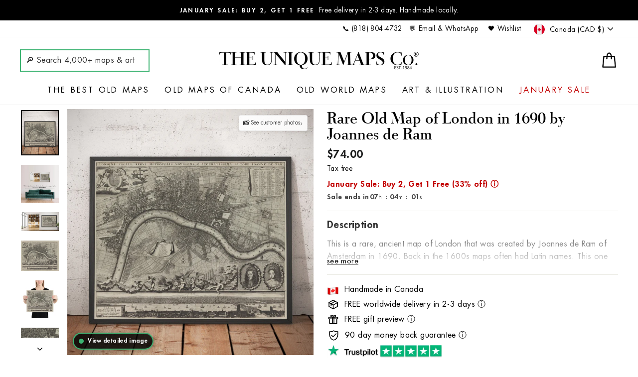

--- FILE ---
content_type: text/html; charset=utf-8
request_url: https://www.google.com/recaptcha/enterprise/anchor?ar=1&k=6LdGZJsoAAAAAIwMJHRwqiAHA6A_6ZP6bTYpbgSX&co=aHR0cHM6Ly91bmlxdWVtYXBzLmNhOjQ0Mw..&hl=en&v=PoyoqOPhxBO7pBk68S4YbpHZ&size=invisible&badge=inline&anchor-ms=20000&execute-ms=30000&cb=qdma1pgrfv9l
body_size: 48721
content:
<!DOCTYPE HTML><html dir="ltr" lang="en"><head><meta http-equiv="Content-Type" content="text/html; charset=UTF-8">
<meta http-equiv="X-UA-Compatible" content="IE=edge">
<title>reCAPTCHA</title>
<style type="text/css">
/* cyrillic-ext */
@font-face {
  font-family: 'Roboto';
  font-style: normal;
  font-weight: 400;
  font-stretch: 100%;
  src: url(//fonts.gstatic.com/s/roboto/v48/KFO7CnqEu92Fr1ME7kSn66aGLdTylUAMa3GUBHMdazTgWw.woff2) format('woff2');
  unicode-range: U+0460-052F, U+1C80-1C8A, U+20B4, U+2DE0-2DFF, U+A640-A69F, U+FE2E-FE2F;
}
/* cyrillic */
@font-face {
  font-family: 'Roboto';
  font-style: normal;
  font-weight: 400;
  font-stretch: 100%;
  src: url(//fonts.gstatic.com/s/roboto/v48/KFO7CnqEu92Fr1ME7kSn66aGLdTylUAMa3iUBHMdazTgWw.woff2) format('woff2');
  unicode-range: U+0301, U+0400-045F, U+0490-0491, U+04B0-04B1, U+2116;
}
/* greek-ext */
@font-face {
  font-family: 'Roboto';
  font-style: normal;
  font-weight: 400;
  font-stretch: 100%;
  src: url(//fonts.gstatic.com/s/roboto/v48/KFO7CnqEu92Fr1ME7kSn66aGLdTylUAMa3CUBHMdazTgWw.woff2) format('woff2');
  unicode-range: U+1F00-1FFF;
}
/* greek */
@font-face {
  font-family: 'Roboto';
  font-style: normal;
  font-weight: 400;
  font-stretch: 100%;
  src: url(//fonts.gstatic.com/s/roboto/v48/KFO7CnqEu92Fr1ME7kSn66aGLdTylUAMa3-UBHMdazTgWw.woff2) format('woff2');
  unicode-range: U+0370-0377, U+037A-037F, U+0384-038A, U+038C, U+038E-03A1, U+03A3-03FF;
}
/* math */
@font-face {
  font-family: 'Roboto';
  font-style: normal;
  font-weight: 400;
  font-stretch: 100%;
  src: url(//fonts.gstatic.com/s/roboto/v48/KFO7CnqEu92Fr1ME7kSn66aGLdTylUAMawCUBHMdazTgWw.woff2) format('woff2');
  unicode-range: U+0302-0303, U+0305, U+0307-0308, U+0310, U+0312, U+0315, U+031A, U+0326-0327, U+032C, U+032F-0330, U+0332-0333, U+0338, U+033A, U+0346, U+034D, U+0391-03A1, U+03A3-03A9, U+03B1-03C9, U+03D1, U+03D5-03D6, U+03F0-03F1, U+03F4-03F5, U+2016-2017, U+2034-2038, U+203C, U+2040, U+2043, U+2047, U+2050, U+2057, U+205F, U+2070-2071, U+2074-208E, U+2090-209C, U+20D0-20DC, U+20E1, U+20E5-20EF, U+2100-2112, U+2114-2115, U+2117-2121, U+2123-214F, U+2190, U+2192, U+2194-21AE, U+21B0-21E5, U+21F1-21F2, U+21F4-2211, U+2213-2214, U+2216-22FF, U+2308-230B, U+2310, U+2319, U+231C-2321, U+2336-237A, U+237C, U+2395, U+239B-23B7, U+23D0, U+23DC-23E1, U+2474-2475, U+25AF, U+25B3, U+25B7, U+25BD, U+25C1, U+25CA, U+25CC, U+25FB, U+266D-266F, U+27C0-27FF, U+2900-2AFF, U+2B0E-2B11, U+2B30-2B4C, U+2BFE, U+3030, U+FF5B, U+FF5D, U+1D400-1D7FF, U+1EE00-1EEFF;
}
/* symbols */
@font-face {
  font-family: 'Roboto';
  font-style: normal;
  font-weight: 400;
  font-stretch: 100%;
  src: url(//fonts.gstatic.com/s/roboto/v48/KFO7CnqEu92Fr1ME7kSn66aGLdTylUAMaxKUBHMdazTgWw.woff2) format('woff2');
  unicode-range: U+0001-000C, U+000E-001F, U+007F-009F, U+20DD-20E0, U+20E2-20E4, U+2150-218F, U+2190, U+2192, U+2194-2199, U+21AF, U+21E6-21F0, U+21F3, U+2218-2219, U+2299, U+22C4-22C6, U+2300-243F, U+2440-244A, U+2460-24FF, U+25A0-27BF, U+2800-28FF, U+2921-2922, U+2981, U+29BF, U+29EB, U+2B00-2BFF, U+4DC0-4DFF, U+FFF9-FFFB, U+10140-1018E, U+10190-1019C, U+101A0, U+101D0-101FD, U+102E0-102FB, U+10E60-10E7E, U+1D2C0-1D2D3, U+1D2E0-1D37F, U+1F000-1F0FF, U+1F100-1F1AD, U+1F1E6-1F1FF, U+1F30D-1F30F, U+1F315, U+1F31C, U+1F31E, U+1F320-1F32C, U+1F336, U+1F378, U+1F37D, U+1F382, U+1F393-1F39F, U+1F3A7-1F3A8, U+1F3AC-1F3AF, U+1F3C2, U+1F3C4-1F3C6, U+1F3CA-1F3CE, U+1F3D4-1F3E0, U+1F3ED, U+1F3F1-1F3F3, U+1F3F5-1F3F7, U+1F408, U+1F415, U+1F41F, U+1F426, U+1F43F, U+1F441-1F442, U+1F444, U+1F446-1F449, U+1F44C-1F44E, U+1F453, U+1F46A, U+1F47D, U+1F4A3, U+1F4B0, U+1F4B3, U+1F4B9, U+1F4BB, U+1F4BF, U+1F4C8-1F4CB, U+1F4D6, U+1F4DA, U+1F4DF, U+1F4E3-1F4E6, U+1F4EA-1F4ED, U+1F4F7, U+1F4F9-1F4FB, U+1F4FD-1F4FE, U+1F503, U+1F507-1F50B, U+1F50D, U+1F512-1F513, U+1F53E-1F54A, U+1F54F-1F5FA, U+1F610, U+1F650-1F67F, U+1F687, U+1F68D, U+1F691, U+1F694, U+1F698, U+1F6AD, U+1F6B2, U+1F6B9-1F6BA, U+1F6BC, U+1F6C6-1F6CF, U+1F6D3-1F6D7, U+1F6E0-1F6EA, U+1F6F0-1F6F3, U+1F6F7-1F6FC, U+1F700-1F7FF, U+1F800-1F80B, U+1F810-1F847, U+1F850-1F859, U+1F860-1F887, U+1F890-1F8AD, U+1F8B0-1F8BB, U+1F8C0-1F8C1, U+1F900-1F90B, U+1F93B, U+1F946, U+1F984, U+1F996, U+1F9E9, U+1FA00-1FA6F, U+1FA70-1FA7C, U+1FA80-1FA89, U+1FA8F-1FAC6, U+1FACE-1FADC, U+1FADF-1FAE9, U+1FAF0-1FAF8, U+1FB00-1FBFF;
}
/* vietnamese */
@font-face {
  font-family: 'Roboto';
  font-style: normal;
  font-weight: 400;
  font-stretch: 100%;
  src: url(//fonts.gstatic.com/s/roboto/v48/KFO7CnqEu92Fr1ME7kSn66aGLdTylUAMa3OUBHMdazTgWw.woff2) format('woff2');
  unicode-range: U+0102-0103, U+0110-0111, U+0128-0129, U+0168-0169, U+01A0-01A1, U+01AF-01B0, U+0300-0301, U+0303-0304, U+0308-0309, U+0323, U+0329, U+1EA0-1EF9, U+20AB;
}
/* latin-ext */
@font-face {
  font-family: 'Roboto';
  font-style: normal;
  font-weight: 400;
  font-stretch: 100%;
  src: url(//fonts.gstatic.com/s/roboto/v48/KFO7CnqEu92Fr1ME7kSn66aGLdTylUAMa3KUBHMdazTgWw.woff2) format('woff2');
  unicode-range: U+0100-02BA, U+02BD-02C5, U+02C7-02CC, U+02CE-02D7, U+02DD-02FF, U+0304, U+0308, U+0329, U+1D00-1DBF, U+1E00-1E9F, U+1EF2-1EFF, U+2020, U+20A0-20AB, U+20AD-20C0, U+2113, U+2C60-2C7F, U+A720-A7FF;
}
/* latin */
@font-face {
  font-family: 'Roboto';
  font-style: normal;
  font-weight: 400;
  font-stretch: 100%;
  src: url(//fonts.gstatic.com/s/roboto/v48/KFO7CnqEu92Fr1ME7kSn66aGLdTylUAMa3yUBHMdazQ.woff2) format('woff2');
  unicode-range: U+0000-00FF, U+0131, U+0152-0153, U+02BB-02BC, U+02C6, U+02DA, U+02DC, U+0304, U+0308, U+0329, U+2000-206F, U+20AC, U+2122, U+2191, U+2193, U+2212, U+2215, U+FEFF, U+FFFD;
}
/* cyrillic-ext */
@font-face {
  font-family: 'Roboto';
  font-style: normal;
  font-weight: 500;
  font-stretch: 100%;
  src: url(//fonts.gstatic.com/s/roboto/v48/KFO7CnqEu92Fr1ME7kSn66aGLdTylUAMa3GUBHMdazTgWw.woff2) format('woff2');
  unicode-range: U+0460-052F, U+1C80-1C8A, U+20B4, U+2DE0-2DFF, U+A640-A69F, U+FE2E-FE2F;
}
/* cyrillic */
@font-face {
  font-family: 'Roboto';
  font-style: normal;
  font-weight: 500;
  font-stretch: 100%;
  src: url(//fonts.gstatic.com/s/roboto/v48/KFO7CnqEu92Fr1ME7kSn66aGLdTylUAMa3iUBHMdazTgWw.woff2) format('woff2');
  unicode-range: U+0301, U+0400-045F, U+0490-0491, U+04B0-04B1, U+2116;
}
/* greek-ext */
@font-face {
  font-family: 'Roboto';
  font-style: normal;
  font-weight: 500;
  font-stretch: 100%;
  src: url(//fonts.gstatic.com/s/roboto/v48/KFO7CnqEu92Fr1ME7kSn66aGLdTylUAMa3CUBHMdazTgWw.woff2) format('woff2');
  unicode-range: U+1F00-1FFF;
}
/* greek */
@font-face {
  font-family: 'Roboto';
  font-style: normal;
  font-weight: 500;
  font-stretch: 100%;
  src: url(//fonts.gstatic.com/s/roboto/v48/KFO7CnqEu92Fr1ME7kSn66aGLdTylUAMa3-UBHMdazTgWw.woff2) format('woff2');
  unicode-range: U+0370-0377, U+037A-037F, U+0384-038A, U+038C, U+038E-03A1, U+03A3-03FF;
}
/* math */
@font-face {
  font-family: 'Roboto';
  font-style: normal;
  font-weight: 500;
  font-stretch: 100%;
  src: url(//fonts.gstatic.com/s/roboto/v48/KFO7CnqEu92Fr1ME7kSn66aGLdTylUAMawCUBHMdazTgWw.woff2) format('woff2');
  unicode-range: U+0302-0303, U+0305, U+0307-0308, U+0310, U+0312, U+0315, U+031A, U+0326-0327, U+032C, U+032F-0330, U+0332-0333, U+0338, U+033A, U+0346, U+034D, U+0391-03A1, U+03A3-03A9, U+03B1-03C9, U+03D1, U+03D5-03D6, U+03F0-03F1, U+03F4-03F5, U+2016-2017, U+2034-2038, U+203C, U+2040, U+2043, U+2047, U+2050, U+2057, U+205F, U+2070-2071, U+2074-208E, U+2090-209C, U+20D0-20DC, U+20E1, U+20E5-20EF, U+2100-2112, U+2114-2115, U+2117-2121, U+2123-214F, U+2190, U+2192, U+2194-21AE, U+21B0-21E5, U+21F1-21F2, U+21F4-2211, U+2213-2214, U+2216-22FF, U+2308-230B, U+2310, U+2319, U+231C-2321, U+2336-237A, U+237C, U+2395, U+239B-23B7, U+23D0, U+23DC-23E1, U+2474-2475, U+25AF, U+25B3, U+25B7, U+25BD, U+25C1, U+25CA, U+25CC, U+25FB, U+266D-266F, U+27C0-27FF, U+2900-2AFF, U+2B0E-2B11, U+2B30-2B4C, U+2BFE, U+3030, U+FF5B, U+FF5D, U+1D400-1D7FF, U+1EE00-1EEFF;
}
/* symbols */
@font-face {
  font-family: 'Roboto';
  font-style: normal;
  font-weight: 500;
  font-stretch: 100%;
  src: url(//fonts.gstatic.com/s/roboto/v48/KFO7CnqEu92Fr1ME7kSn66aGLdTylUAMaxKUBHMdazTgWw.woff2) format('woff2');
  unicode-range: U+0001-000C, U+000E-001F, U+007F-009F, U+20DD-20E0, U+20E2-20E4, U+2150-218F, U+2190, U+2192, U+2194-2199, U+21AF, U+21E6-21F0, U+21F3, U+2218-2219, U+2299, U+22C4-22C6, U+2300-243F, U+2440-244A, U+2460-24FF, U+25A0-27BF, U+2800-28FF, U+2921-2922, U+2981, U+29BF, U+29EB, U+2B00-2BFF, U+4DC0-4DFF, U+FFF9-FFFB, U+10140-1018E, U+10190-1019C, U+101A0, U+101D0-101FD, U+102E0-102FB, U+10E60-10E7E, U+1D2C0-1D2D3, U+1D2E0-1D37F, U+1F000-1F0FF, U+1F100-1F1AD, U+1F1E6-1F1FF, U+1F30D-1F30F, U+1F315, U+1F31C, U+1F31E, U+1F320-1F32C, U+1F336, U+1F378, U+1F37D, U+1F382, U+1F393-1F39F, U+1F3A7-1F3A8, U+1F3AC-1F3AF, U+1F3C2, U+1F3C4-1F3C6, U+1F3CA-1F3CE, U+1F3D4-1F3E0, U+1F3ED, U+1F3F1-1F3F3, U+1F3F5-1F3F7, U+1F408, U+1F415, U+1F41F, U+1F426, U+1F43F, U+1F441-1F442, U+1F444, U+1F446-1F449, U+1F44C-1F44E, U+1F453, U+1F46A, U+1F47D, U+1F4A3, U+1F4B0, U+1F4B3, U+1F4B9, U+1F4BB, U+1F4BF, U+1F4C8-1F4CB, U+1F4D6, U+1F4DA, U+1F4DF, U+1F4E3-1F4E6, U+1F4EA-1F4ED, U+1F4F7, U+1F4F9-1F4FB, U+1F4FD-1F4FE, U+1F503, U+1F507-1F50B, U+1F50D, U+1F512-1F513, U+1F53E-1F54A, U+1F54F-1F5FA, U+1F610, U+1F650-1F67F, U+1F687, U+1F68D, U+1F691, U+1F694, U+1F698, U+1F6AD, U+1F6B2, U+1F6B9-1F6BA, U+1F6BC, U+1F6C6-1F6CF, U+1F6D3-1F6D7, U+1F6E0-1F6EA, U+1F6F0-1F6F3, U+1F6F7-1F6FC, U+1F700-1F7FF, U+1F800-1F80B, U+1F810-1F847, U+1F850-1F859, U+1F860-1F887, U+1F890-1F8AD, U+1F8B0-1F8BB, U+1F8C0-1F8C1, U+1F900-1F90B, U+1F93B, U+1F946, U+1F984, U+1F996, U+1F9E9, U+1FA00-1FA6F, U+1FA70-1FA7C, U+1FA80-1FA89, U+1FA8F-1FAC6, U+1FACE-1FADC, U+1FADF-1FAE9, U+1FAF0-1FAF8, U+1FB00-1FBFF;
}
/* vietnamese */
@font-face {
  font-family: 'Roboto';
  font-style: normal;
  font-weight: 500;
  font-stretch: 100%;
  src: url(//fonts.gstatic.com/s/roboto/v48/KFO7CnqEu92Fr1ME7kSn66aGLdTylUAMa3OUBHMdazTgWw.woff2) format('woff2');
  unicode-range: U+0102-0103, U+0110-0111, U+0128-0129, U+0168-0169, U+01A0-01A1, U+01AF-01B0, U+0300-0301, U+0303-0304, U+0308-0309, U+0323, U+0329, U+1EA0-1EF9, U+20AB;
}
/* latin-ext */
@font-face {
  font-family: 'Roboto';
  font-style: normal;
  font-weight: 500;
  font-stretch: 100%;
  src: url(//fonts.gstatic.com/s/roboto/v48/KFO7CnqEu92Fr1ME7kSn66aGLdTylUAMa3KUBHMdazTgWw.woff2) format('woff2');
  unicode-range: U+0100-02BA, U+02BD-02C5, U+02C7-02CC, U+02CE-02D7, U+02DD-02FF, U+0304, U+0308, U+0329, U+1D00-1DBF, U+1E00-1E9F, U+1EF2-1EFF, U+2020, U+20A0-20AB, U+20AD-20C0, U+2113, U+2C60-2C7F, U+A720-A7FF;
}
/* latin */
@font-face {
  font-family: 'Roboto';
  font-style: normal;
  font-weight: 500;
  font-stretch: 100%;
  src: url(//fonts.gstatic.com/s/roboto/v48/KFO7CnqEu92Fr1ME7kSn66aGLdTylUAMa3yUBHMdazQ.woff2) format('woff2');
  unicode-range: U+0000-00FF, U+0131, U+0152-0153, U+02BB-02BC, U+02C6, U+02DA, U+02DC, U+0304, U+0308, U+0329, U+2000-206F, U+20AC, U+2122, U+2191, U+2193, U+2212, U+2215, U+FEFF, U+FFFD;
}
/* cyrillic-ext */
@font-face {
  font-family: 'Roboto';
  font-style: normal;
  font-weight: 900;
  font-stretch: 100%;
  src: url(//fonts.gstatic.com/s/roboto/v48/KFO7CnqEu92Fr1ME7kSn66aGLdTylUAMa3GUBHMdazTgWw.woff2) format('woff2');
  unicode-range: U+0460-052F, U+1C80-1C8A, U+20B4, U+2DE0-2DFF, U+A640-A69F, U+FE2E-FE2F;
}
/* cyrillic */
@font-face {
  font-family: 'Roboto';
  font-style: normal;
  font-weight: 900;
  font-stretch: 100%;
  src: url(//fonts.gstatic.com/s/roboto/v48/KFO7CnqEu92Fr1ME7kSn66aGLdTylUAMa3iUBHMdazTgWw.woff2) format('woff2');
  unicode-range: U+0301, U+0400-045F, U+0490-0491, U+04B0-04B1, U+2116;
}
/* greek-ext */
@font-face {
  font-family: 'Roboto';
  font-style: normal;
  font-weight: 900;
  font-stretch: 100%;
  src: url(//fonts.gstatic.com/s/roboto/v48/KFO7CnqEu92Fr1ME7kSn66aGLdTylUAMa3CUBHMdazTgWw.woff2) format('woff2');
  unicode-range: U+1F00-1FFF;
}
/* greek */
@font-face {
  font-family: 'Roboto';
  font-style: normal;
  font-weight: 900;
  font-stretch: 100%;
  src: url(//fonts.gstatic.com/s/roboto/v48/KFO7CnqEu92Fr1ME7kSn66aGLdTylUAMa3-UBHMdazTgWw.woff2) format('woff2');
  unicode-range: U+0370-0377, U+037A-037F, U+0384-038A, U+038C, U+038E-03A1, U+03A3-03FF;
}
/* math */
@font-face {
  font-family: 'Roboto';
  font-style: normal;
  font-weight: 900;
  font-stretch: 100%;
  src: url(//fonts.gstatic.com/s/roboto/v48/KFO7CnqEu92Fr1ME7kSn66aGLdTylUAMawCUBHMdazTgWw.woff2) format('woff2');
  unicode-range: U+0302-0303, U+0305, U+0307-0308, U+0310, U+0312, U+0315, U+031A, U+0326-0327, U+032C, U+032F-0330, U+0332-0333, U+0338, U+033A, U+0346, U+034D, U+0391-03A1, U+03A3-03A9, U+03B1-03C9, U+03D1, U+03D5-03D6, U+03F0-03F1, U+03F4-03F5, U+2016-2017, U+2034-2038, U+203C, U+2040, U+2043, U+2047, U+2050, U+2057, U+205F, U+2070-2071, U+2074-208E, U+2090-209C, U+20D0-20DC, U+20E1, U+20E5-20EF, U+2100-2112, U+2114-2115, U+2117-2121, U+2123-214F, U+2190, U+2192, U+2194-21AE, U+21B0-21E5, U+21F1-21F2, U+21F4-2211, U+2213-2214, U+2216-22FF, U+2308-230B, U+2310, U+2319, U+231C-2321, U+2336-237A, U+237C, U+2395, U+239B-23B7, U+23D0, U+23DC-23E1, U+2474-2475, U+25AF, U+25B3, U+25B7, U+25BD, U+25C1, U+25CA, U+25CC, U+25FB, U+266D-266F, U+27C0-27FF, U+2900-2AFF, U+2B0E-2B11, U+2B30-2B4C, U+2BFE, U+3030, U+FF5B, U+FF5D, U+1D400-1D7FF, U+1EE00-1EEFF;
}
/* symbols */
@font-face {
  font-family: 'Roboto';
  font-style: normal;
  font-weight: 900;
  font-stretch: 100%;
  src: url(//fonts.gstatic.com/s/roboto/v48/KFO7CnqEu92Fr1ME7kSn66aGLdTylUAMaxKUBHMdazTgWw.woff2) format('woff2');
  unicode-range: U+0001-000C, U+000E-001F, U+007F-009F, U+20DD-20E0, U+20E2-20E4, U+2150-218F, U+2190, U+2192, U+2194-2199, U+21AF, U+21E6-21F0, U+21F3, U+2218-2219, U+2299, U+22C4-22C6, U+2300-243F, U+2440-244A, U+2460-24FF, U+25A0-27BF, U+2800-28FF, U+2921-2922, U+2981, U+29BF, U+29EB, U+2B00-2BFF, U+4DC0-4DFF, U+FFF9-FFFB, U+10140-1018E, U+10190-1019C, U+101A0, U+101D0-101FD, U+102E0-102FB, U+10E60-10E7E, U+1D2C0-1D2D3, U+1D2E0-1D37F, U+1F000-1F0FF, U+1F100-1F1AD, U+1F1E6-1F1FF, U+1F30D-1F30F, U+1F315, U+1F31C, U+1F31E, U+1F320-1F32C, U+1F336, U+1F378, U+1F37D, U+1F382, U+1F393-1F39F, U+1F3A7-1F3A8, U+1F3AC-1F3AF, U+1F3C2, U+1F3C4-1F3C6, U+1F3CA-1F3CE, U+1F3D4-1F3E0, U+1F3ED, U+1F3F1-1F3F3, U+1F3F5-1F3F7, U+1F408, U+1F415, U+1F41F, U+1F426, U+1F43F, U+1F441-1F442, U+1F444, U+1F446-1F449, U+1F44C-1F44E, U+1F453, U+1F46A, U+1F47D, U+1F4A3, U+1F4B0, U+1F4B3, U+1F4B9, U+1F4BB, U+1F4BF, U+1F4C8-1F4CB, U+1F4D6, U+1F4DA, U+1F4DF, U+1F4E3-1F4E6, U+1F4EA-1F4ED, U+1F4F7, U+1F4F9-1F4FB, U+1F4FD-1F4FE, U+1F503, U+1F507-1F50B, U+1F50D, U+1F512-1F513, U+1F53E-1F54A, U+1F54F-1F5FA, U+1F610, U+1F650-1F67F, U+1F687, U+1F68D, U+1F691, U+1F694, U+1F698, U+1F6AD, U+1F6B2, U+1F6B9-1F6BA, U+1F6BC, U+1F6C6-1F6CF, U+1F6D3-1F6D7, U+1F6E0-1F6EA, U+1F6F0-1F6F3, U+1F6F7-1F6FC, U+1F700-1F7FF, U+1F800-1F80B, U+1F810-1F847, U+1F850-1F859, U+1F860-1F887, U+1F890-1F8AD, U+1F8B0-1F8BB, U+1F8C0-1F8C1, U+1F900-1F90B, U+1F93B, U+1F946, U+1F984, U+1F996, U+1F9E9, U+1FA00-1FA6F, U+1FA70-1FA7C, U+1FA80-1FA89, U+1FA8F-1FAC6, U+1FACE-1FADC, U+1FADF-1FAE9, U+1FAF0-1FAF8, U+1FB00-1FBFF;
}
/* vietnamese */
@font-face {
  font-family: 'Roboto';
  font-style: normal;
  font-weight: 900;
  font-stretch: 100%;
  src: url(//fonts.gstatic.com/s/roboto/v48/KFO7CnqEu92Fr1ME7kSn66aGLdTylUAMa3OUBHMdazTgWw.woff2) format('woff2');
  unicode-range: U+0102-0103, U+0110-0111, U+0128-0129, U+0168-0169, U+01A0-01A1, U+01AF-01B0, U+0300-0301, U+0303-0304, U+0308-0309, U+0323, U+0329, U+1EA0-1EF9, U+20AB;
}
/* latin-ext */
@font-face {
  font-family: 'Roboto';
  font-style: normal;
  font-weight: 900;
  font-stretch: 100%;
  src: url(//fonts.gstatic.com/s/roboto/v48/KFO7CnqEu92Fr1ME7kSn66aGLdTylUAMa3KUBHMdazTgWw.woff2) format('woff2');
  unicode-range: U+0100-02BA, U+02BD-02C5, U+02C7-02CC, U+02CE-02D7, U+02DD-02FF, U+0304, U+0308, U+0329, U+1D00-1DBF, U+1E00-1E9F, U+1EF2-1EFF, U+2020, U+20A0-20AB, U+20AD-20C0, U+2113, U+2C60-2C7F, U+A720-A7FF;
}
/* latin */
@font-face {
  font-family: 'Roboto';
  font-style: normal;
  font-weight: 900;
  font-stretch: 100%;
  src: url(//fonts.gstatic.com/s/roboto/v48/KFO7CnqEu92Fr1ME7kSn66aGLdTylUAMa3yUBHMdazQ.woff2) format('woff2');
  unicode-range: U+0000-00FF, U+0131, U+0152-0153, U+02BB-02BC, U+02C6, U+02DA, U+02DC, U+0304, U+0308, U+0329, U+2000-206F, U+20AC, U+2122, U+2191, U+2193, U+2212, U+2215, U+FEFF, U+FFFD;
}

</style>
<link rel="stylesheet" type="text/css" href="https://www.gstatic.com/recaptcha/releases/PoyoqOPhxBO7pBk68S4YbpHZ/styles__ltr.css">
<script nonce="YT5VTb1z0QUjBY1YKJ0pMQ" type="text/javascript">window['__recaptcha_api'] = 'https://www.google.com/recaptcha/enterprise/';</script>
<script type="text/javascript" src="https://www.gstatic.com/recaptcha/releases/PoyoqOPhxBO7pBk68S4YbpHZ/recaptcha__en.js" nonce="YT5VTb1z0QUjBY1YKJ0pMQ">
      
    </script></head>
<body><div id="rc-anchor-alert" class="rc-anchor-alert">This reCAPTCHA is for testing purposes only. Please report to the site admin if you are seeing this.</div>
<input type="hidden" id="recaptcha-token" value="[base64]">
<script type="text/javascript" nonce="YT5VTb1z0QUjBY1YKJ0pMQ">
      recaptcha.anchor.Main.init("[\x22ainput\x22,[\x22bgdata\x22,\x22\x22,\[base64]/[base64]/[base64]/bmV3IHJbeF0oY1swXSk6RT09Mj9uZXcgclt4XShjWzBdLGNbMV0pOkU9PTM/bmV3IHJbeF0oY1swXSxjWzFdLGNbMl0pOkU9PTQ/[base64]/[base64]/[base64]/[base64]/[base64]/[base64]/[base64]/[base64]\x22,\[base64]\\u003d\\u003d\x22,\[base64]/[base64]/[base64]/Dqm5wA8KGw6fCrsOuUCPDgsOqUMO8w6bDjMK4HcOKSsOSwrrDgW0Pw4M0wqnDrlBXTsKRcSh0w7zCiQfCucOHX8OFXcOvw5vCp8OLRMKQwqXDnMOnwr9dZkMywrnCisK7w6VwfsOWTcKTwolXR8K1wqFaw5TCg8Owc8O1w47DsMKzL37Dmg/DhcKOw7jCvcKMe0twFsO8RsOrwo0OwpQwL0MkBDhIwqzCh3LCkcK5cSnDo0vClEUYVHXDny4FC8KhSMOFEGjCjUvDsMKuwqVlwrM3BATCtsKWw4oDDHLCnBLDuFNDJMO/w5bDiwpPw4rCrcOQNG0nw5vCvMOBcU3CrFQhw59QUsKMbMKTw73DiEPDv8KQwrTCu8Kxwo1IbsOAwqzCnAk4w7zDncOHcg3CnQg7OzLCjFDDh8O4w6tkFBLDlmDDusKbw4MwwqjDqVHDsgoCwpPCjg7CusKRNHQdMjDCtSjDn8OVwpfCi8KDQF7CkXnDvMO2RcOYw4/[base64]/DjMKmc8KxwpASHiVRwo/DtMKpQxBDL8KEfMKuE3rCocOswql6PsOXMAshw6fCi8OjScO4w7LCu1/Cn1Q3aRgTSGbDosK3wpfCnmo2WcOLQMO9w6/DqsO0A8OQwqwEesO5w6lnwrV9woHClMKRFMKTwrzDqcKKLcOYw7/DicOsw6nCqGjDmy1+w4oUHcK3wq3CqMK5SsKGw6vDjsOQAzgdw4/DvMOJOcK2dsKzwosWVsO4LMKmw6F2RcKwYhx0wrTCqMODIR98McKdw5LDjEh8WArCqMO+NcOrQFEiVXLDv8OyQyFKP3VrPMKLaGvDtMOKasKzGcOxwofCrsOuWyfCpmVMw6rDtsOWw6vCr8KeZFbDsQHCgMKZwpQfTFjCgsOKwq/CksK6WMKCw4ApD37CoWZqAQ7DosOZEBjCv33DkwZqwpZRX33CmFAow4bDlgY2wo3CksOhwofCuhzDusOSw6tMwrnCicOzw6oxwpFpw5TDqwXCvMOIPlQTW8KKFi8UG8OLwq/[base64]/[base64]/fMOjOVtjP8K+bl0DwrXDq8O2w7vCvMOSw54tw7JJAMOPwp3DuyPDsEslw5Nww4F2wovCt2EAJ3dHwqtzw5XCgcK/QEkgW8OYw40WC0ZhwoNHw7kfD3oYworCiEDDgXA8ccOZU0bCvMOTJHBXFH/DhcO/wonCsC4lfsOqw57CqRdtJ3zDjTPDpkAOwqpvAcK/w5nCqcKELxkkw7TDqTjChBVSwoEBw7fCkF48SzU/[base64]/CqXjCq3QAw5nDm3NJw5oNEFXCog7DosOfAMKYY3QFJMKIZcOcG3XDhCnCpMKxQBzDmMO/wobCjn4RAcOxQ8OVw4IVesOaw6/CojMbw6DClMKdGz3DtU/Cm8KFw43CjSLCk3B/dcKQZn3DqGLCpcO/woo6QsObTxMlGsKAwqnDgnHDisKAAcKHw6/DkcOZwq0fcAnCglPDuS4/[base64]/[base64]/[base64]/wojDtAvCm0J9w7vDmMOAOCfDglHCjMOyMGHDvi3Cs8OzHsO5Q8O0w7HDjMKEwrIZw5fDtMOYUA/DqjbDnGDDjn5jw4rCh1YhQy8RC8OLT8KPw7fDhMKDAsO4wpk+KsOUw6LCg8KRwo3DucOnwqnCrT/ChSTCj3dkenjDmy3CvQ7DssKmNMKARhE6I3rCi8KLBXLDs8Oow7DDksOiXA01wqHDq1TDrcK4w7Z0w5sxVcKgOsK8TMKzBzLCmGHCrMO2N2ZZwrR/[base64]/Dh0XDimbCnMKoTz4VdsK7w5R1cg3ClsKEw47CncOQU8OBwpwoTlw6CQ7Cvj7CgMOKHsKSfUzCtmxxWMOYwpNlw4ZRwqHCtMKywrrDncKEB8OdPR/Dh8O3w4rCvmdhw60+U8Kow6NhY8O7MQ3DglTCpBsqDMK9KWLDj8KYwo/CiyjDlA/Co8KJZWFUwpTCkCrCuF7CqmBtLcKWX8OrJlrDv8OfwofDjMKfVR3CskAyI8OrG8OYwoRnw4HCksOdKsKdw5fCkyvCjCTClWkqDcKLfRYAw4bCtQJsT8OYwrTCpXvDqmY4w6lrw6cfKFLCpGDDqkjDvCPCi1zDpTTCqsOpwr8cw6lZw4DCl2JKwoNSwrvCrE/CnMKdw4nDq8K1U8O3wptPIzNdwr7CmcO5w7UXw5rDr8K0EyzCvSzDj0vDm8OzdcOTwpBgw6lbwqd1wpkEw4QNw6PDt8K0QMOhwpPDh8OnTsK0ScO5K8KzI8OCw6TDk1k/w6YOwr0hwrzDgH7DvWHClgTCgkvDtQbCoho1ZE4twr3Cux3DvMKqFjw+IB7DocKKaQ/DhjnDkj/Cu8K1w7bCqcKZEFbClxo8wqZkw7B5wqx8wrlGQ8KNUUx3A3HCp8Klw7Niw5YHIcOywoJxw5bDrFXCmcKNUcKjw4bCnMKQV8O1w4/[base64]/CgXTDgRsOwpzDvhTDuxBYD340w73CkiHCuMKMdwxIXsOLBkDCtMOhw7LDijXCg8KzAmpfw7B4wpJlUDTChg/DncOHw4Q6w7HChjvDgB1fwp/DkQMHOnwlwqNwwrTDvcOJw4Qow4EdUMOTcGYuIw98Z3bCscOxw6ERwpUww4XDmMOtasKHcMKRCFzCq3PDisOTbxwPFFhRwr52FmbDiMKiDcK3wovDiXXClMOBwrfDscKRwo7DmxHCgMKmfn3Dh8OHwobDt8K5w7jDicO/IC/CokjDicOWw6XClsOMXcK8w7jDqBUYIEAoZsONLFZCPcKrAMOrWhhGwpTDssKhXMKlXFcnwq3DslVKwqkCCsK+wqbCvnAJw40/FMKjw5HCvsObw57CosKUFsKafR9XAwfDm8Oww7g6wptrQn8qw6rDplzDkcK0wpXChMKwwqPCm8Oqw4cSf8KrSR7Ds2TDn8OXwppCIcKhP27Cly/CgMO/w5zDlcOHdyLCjMKDPzzCu21NR8KTwo/Dp8KUwokVH2MIcnfCmMOfw5Uac8KgPAjDqMK7MHPCk8Orw6NMF8KdAcKOJcKdBsK/wqZGwoLCmDwHwqlvwq3Dnht+wprCmFwxwpzDkFJGE8OxwrZ9w7/DlwvCg3IUwrbCp8OXw7TDn8Ksw4FAPVlpUgfChiBLE8KVaWPCgsK/YClQT8OcwqkDJXkhe8OQw67DrlzDnsOWS8O7WMOuOsO4w757aSkYfggSRCBHwqnDq0UHKGcKwr93w55Lwp3DpgduZgJiET3Ch8KPw4p3Qxghb8OpwrrDvmHDh8K6CjHDhx9HTj93wqzDvQIYwpdkfnPCpMKkwobCpBfCqD/DoRc9w63Dg8KIw7IFw5V4S0bCicKhw6nClcOcf8OZHMO1w5pMw5oYVwTCiMKtw4vClWo+YHjCrMOIDMKvw6Z7wqzCpGhtFsOOeMKdM0vCpmIzE33DilPDr8K5wrkgaMKveMKbw494N8KSO8Ovw4PCjnjCk8ORw44oM8Ovbmo4BsOrwrrCm8ODw6/DhlZgw6V9wojCkmcEEx9zw4rCgAjDgE01QCUKKDUhw7/ClzpCEAYPd8O7w4Rmw4XDlsOxHMK5w6JOGMKMAMK+bVl0w5zDog3DusO+wovCgm3CvgvDqjElXwcxISAWSsK8wpppwotEB2ITw7bCgQ9dw7/[base64]/wq/CicOcw6trCsORwpjDllsjLsOiGS3CvlDCt29qwpHCtcKgEygaw4zDtxvDo8OKA8KBwocnwrsMwosad8KnQMK7w77DmMKCNx92w4rCnsKDw5M6TsOPw6XCvwDCjMOYw4Mew6LDh8KTwrHClcKDw4PDgsKfw4lQw47Dn8K6cUASUsK5wp/DoMOww5JPGh02w6FaXkfCswDCvsOKw7DCj8KcT8OhYjbDhVMDwoclw6ZwwoLCiCbDisOvZjzDjUPDu8O6wpPDmgLDkGfCp8Ozw7FcFSbCjEEKw6psw79yw7pSCsOeUgVyw7vDn8Ksw7PCs3/CvyjCmzrCuCTCq0d0e8OvXlIIJsOfwrvDlylmw6XCmlXCtsKPLMKzPn7DjcKdw4rCggjDizULw5TCmCMOUkdQwrlJE8O1E8KPw6jChGbCumTCqMOPRcK8GwxXQAEtw77DrcKEwrLCqENaGQ3DlBt4XcOsXCRYejLDokTDsQACw7Y/[base64]/w7MrwqBDwrpjbzzDl8K8LiUMGC3CqsK3HMOnw6rDrMOHcMKew6Y0PcK+wq0SwrPCtMKHVmdhwpUlw5pAwpM/w4nDnsKEccKWwoAheyPCnE8Pw5EJUQQGwpUPw7vDqcOrwprDn8Kcw5olwrVxM3fDrsKtwqPDlmrDh8OOSsKxwrjCq8KlUsOKHMOUdXfDpMKfUynDn8KVOcKGSk/Cr8KhWsOzw5dUb8Kyw7nCtWtvwpwSWx5HwrDDrWXDk8OhwpXDrMOfCSdTw5fDj8OZwr3Cvn3Dvg1Uwq1/[base64]/[base64]/[base64]/DlGEWwpvDjlYVbsK/RcKGfcK6w41vwqrDjcOBBCXDkhPDiG3CiRnCqWrDokrCgwjCvMKHFsKtOMK6FMOdakjDjiJBwqzCmjcjfEgPchnDsW3DrDHCl8KNRm5mwqU2wpZww5/DhMO1W0Uaw5DCtcK6woTDpsK+wp/Ds8KgVHDCnTEQK8KLwrvDkkUtwppPbWfCiipowqnCkcKUOBzCh8KIOsOWw5LDkEozbMO/w6LCrxRYasOcw7Q3wpdGw6fDvFfDmmYNTsO9wroRwrMhw5IrSMOVfw7DncKdw6YZb8KBRMK2dHXDqcKEchkGw7liw47CoMKVBRzCqcKWHsOYXMK3PsOxbsKUHsO5wr/Crw5hwrl0dsO2FcOuwrxGwoh/IcOlQMKgJsOUMsKRwrwvJ1rDq0LDocKnw7rDscOrU8O6w6PCsMOXwqNbKcKKccOEw5cbw6d5w5xkwoxywqfDq8O1w4PDsXp4S8KfGcK4w49mwo3CvcO6w7w/[base64]/wp00w5p+Sw/Ct8OowpDDkMKfw6PCnlzDjcKWw7lKCAU1wp0+w582YTjCpsOZw58Rw69LEhfDpMKrfsK2c28hwrJ/AUzCgsKtw5nDpcONbnDCgxvChMOPZ8KLD8O3w5TCjMK9Bl10wpPCjcK5LMKhOxvDoEbCv8O9wrMtejDDmxvDtcKvw57Dh2d8ZsKWw5ASw4V1wpMDfytMIiAgw6rDnCIgC8KmwpVYwqBOwrbCncKkw7/CsFURwoMuwoUzaURDwqhSw546woPDtRs/w6vCs8Kgw5VfdsOXccKzwo9QwrXCrAXDpMO8w6/[base64]/Ci8KiLsOQLcKuw503w7rCq24FTMKvwrEOw5xBw5VUw5Bvwqkhwp/DuMOye0/DjVBeUCXCjw/CrRwoaycEwoNyw6PDksOBwrkJVcKzaBdFO8OVDsKPCcKmwqpKw4pkW8OdWmA1wpXCjMKawrrDvDN0emPCljxPKsKecWLCkEHCrnHCpsKrSMKcw5DCmMO1fMOvbRnCj8OwwqY/[base64]/w5NrwrDDriRnw77DlMOSw7zDhUhiw4vDgMODJEdMwpvDocKKVMOHwohxcxNcw4N8wpbDrVk8wpTCvAFXUCzDlQ7DnADDpMKwAsOvw4YLKhXCpUzDmjnCqifDukVhwqJkwrBrw6DDkyjDsmjDqsOyYXXDkW3Dq8OtfMKgJFwJJWDDiyo2wrXCh8Onw7/CtsOGwpLDkxXCunDDpEzDhxrDjMKuWMOBwowSw6k6fz51w7PCkUcZwrs1DH4/w4RnNsOWN1XCmQ1Fwp0mOcK3dsKtw6cZw4fDh8KrWsO8KcKDMz0nwqzDkMOYHXN+ccKmwrMOwpnDqQLDu1/DhMOBwoYUS0Q9Z3omwq1Hw50kw6BSw7xSbGINJjfCgS4Vwr9Jw5lAw4XCk8OUw4rDvjXClsK+HCTDmWvDk8KtwqQ7wpBWcC/DmsOhFBpYQEx6UDHDi11swrfDj8OfCcOZV8KmSTwEw60ewqXDkcO6woxeNsOvwppPesOGwo07w4gIBWs4w4vClsOjwrPCo8KARsOaw78owqTDjMOawoxnwrI7wqnDoFEdXT3Dj8KDRsKiw4RYQ8OqWsKzQhbDhcOvb0wgwp/CosKcZsK+TTzDvTnClcKlc8KnAsOnUMOAwpAow4vCkkROw5ZjT8OHw53DmMOpZQMhw4LCqsO8a8K2WUQ5wqFAX8OswrNwK8KDPMKbwr48w4LCiFscZ8KbfsKqKGfDm8OKR8O0w67CqzY9G11gGG0GAikyw5zDqyh/cMORwpXDlMONw6jDicOWf8OqwprDr8Oqw77DnjBla8OXOATDh8O/w5oUw4TDlMOVIcOCRRbDk1/ColQww5PChcKMw6BQLm4hYcOyN1XDqcOZwqbDvGNqXsONQgzDpGwBw4PCi8KdYzzCum0fw67CqRjCvAQIJwvCqh0jPgUyG8Kyw4fDpiTDm8K8UksWwoRYw4fCok8mQ8KFJF3CpzMxw5LDrV8kZsKVw7rCuREQQB/ChMOBTi9QVD/CklxDwrlXw5oXbHtDwr0sGMOgLsKpFzZBF30NwpHDusKjfzXDlgw1Eg/Cgnh+WMK9C8KAw70wZFpOw6QDw5rDhx7CqMK/[base64]/CpMKAN2tew6DCt8KvwqsYw6/Dt8KvZ17DksK9ND/Dvm8dwp0rQ8OwYG5SwqUowqk3w63DqAvClFZSw6rDp8Ovw6BIXcKbwrHDkMK7w6XDm0nCsXpfWzXDuMOgSC9vwqNIwrJEw6/DiSxGfMK1Yn44QUDCjsKzwpzDijFAwr0kCEYCGmdEwp98VQE0w5kLw4YEIkUdwqrDncK4wqjCjcKZwpZJJ8OJwqfCvMK3EgHDuWfCmcKXK8OWS8KWw5vClMKJBQddQgzCjkw7DMO5RsKcaD4WXHYLw61Zwo3CssKRbBAKF8KgworDiMOyKMOjw4bDncKDB1/[base64]/CmsKBw5fDrMOawochw7bDoDlwYjIOTsOCwqQ/w7DCgS/DmhzCuMKBwojDgw3DucOfw4Bwwp/DmGjDqyQdw7VTGMKVK8KRfG/DhMKcwr0eC8KnVBsSXMKYw5BCw4bCkWLDgcOJw58dIHsNw4YIS0Nuw4hNYcK4DHDDm8OpQ3/Cm8OQP8KrOAfCmC3CrcOfw7jCkcOJBiwxw6ZnwrlTZ0UFM8OsOsKqwovDhsOYO3fCj8OGw60GwpBqw7FbwoHCvMKOYMOXw6fDuUTDqVLCusOhCMKbOxE1w6DDpsK+wo/Crixfw6fCgMKVw4IyGcONFsO7PMOzeiNPEMOiw6vCjW0iWMOcRU5pfArDnDXDrcKXGyxew57DiHQ+wp5gJWnDnyVpwovDjSDCq1ocXEVqw5DDp0dmYsOEwrsswrrDjyZBw4nClgs0RMOnQsKdO8O8E8KZRx/DsQtdw6vDhDHDrG82TcOOw4ZUwprDr8KNBMOLBSXCrMOPSMOPC8Kvw4bDj8KpDDxWX8OOwpDCklDClGYMwrI8SsK4w57CocK1FVElTcOEwrvDuzcVAcKkw7zCngfDr8O/w55lJnRLwqLCj37Cs8OJwqUGwqHDk8KHwrrCimtneVXCvMKQCcKFwoLCqsKEwqU2w4jCuMKPKWjDtMK1ZxLCu8KKdgnCjT/CnsOgUx3CnQDCksKlw617G8OpYMKPAcOzA17DksORVsO8NMOAScKlwp3Dm8KnRD9tw4DDlcOmOVLDrMOoIsKhL8Obwpx+wplPdsKQw4HDhcK1f8OTNynChX/ClMOGwpkxw5Bzw7l3w6HCtmbDl0XCoSLCpR7DosKOd8OPw7fDt8OzwpnDusKCw5LCjGl5I8KidSzDtjotwoXCunttwqZHIQbDpA3ConnDusOhJMOcVsO3eMOaNip3Ay49wqhcTcK/[base64]/DsMKRwqgGcWLCuTLDgcOCZ8Oid8KkCsKiw49bB8KxTTcgSQvDiXvDkMKhw6t/NnbDtjx3eg9Icx81FcOhwqbCscOYFMOLT0s/M3bCscKpQcK1GcKfwrkmAMKtw7djA8K4w4Q5KBgPLCsmfFwScMOTC1fCiWHCpyUqw4Juw4LCgsOPPBE4w6QcOMKowoLClMOFw4XCqsOfwqrDm8KqB8Kuwr4QwrPDtW/DicKLNMO0DsOOeDvDs2hkw7oUccOiwq/Dn0pZw7o9Q8K5Ki7DuMOyw7BOwq/[base64]/CjsKew7FewqYSw6zCgV/Dg8KOFgfCmU/DsDQYw6XDksODw5V/ZsO+w5fCqXNhw4rCvMKTw4IRw4XCnDhzGMKWGj3DvcOQZ8Olw7Q7wpkAWnbCvMKPLxbDsGoMwrNtRcOPwpfCoDjCicKiw4dcw7XDlkcswrEHwqzDohXDmgHDlMKjwrrDuinDhMK1w5rCtsO5woJGw5zDiDYUc0dIwqcVT8Khe8OkD8OJwr4maS/[base64]/[base64]/wp8fasOtw4bCr1gzccOHOXnCj8KCccOQw4t5w7Fvw40vw6Y6e8OMcgw7wqhmw6nCgsODDlUrw43Duko8BMKyw7HCssKAw7YwQTXCj8K1UMOjBgTDiTDDjFzCt8KGTy/DgQbCp3TDu8KZwoLCmmIUKlo6dGgndMK4esKSwoTCtkHCgUwVwpnCoWBcJVvDkRnDicKFwqjCm0g/fcO6wpAqw4RswrvCvsKGw64oH8OrIAglwptuw5/Ci8KkeXIzJzsuw7hYwqMDwrrCrkDClsK6wrwEI8KYwrXCpU7CtxTDscOWTxbDtUBmBC7Dl8K4WHASfATDpcO4ZxdhacOZw5NhI8Ouw77CpBfDk21ew7VvPF08w6UdQ2TCtXjCoCfDs8OKw6zClHQcDWPChXQdw4nCmcKiQ2FpG0nDiEsHaMKwwqXCtUTCjCvCksO/wrzDmxHCjWXCuMO1wprDo8KefcO4wrtaBEcjBEXCplzCuGhmwonDhsOxRCQWHcOFw4/CkkTCsmpCwpbDoDxxesOAJgjCiHfCs8K5LsOBLTzDgsO6RMKwPsKgw7zDpSAyHCPDvXk/wq9/wp3DtMOQQcKhDMKuMMOVw5HDkMOewpNww5Q4w7TDqETDjQcbUhNlw5g/w4XCj1dbWnkWeCdiwqcbTmUXLsOZwo7Cjn/[base64]/DnUzCv8KEwprDmMKZY8OvwoLDj38ZD8K3w57DqcKyfsO3w7zCocOvGcKPwqtUw7h6YBg4U8ONNsK8wpxpwqNmwoYkYWFKO1jDukPDvcKvwoJsw7IJwpvCu10EDSjCk3Y2F8OwO2FycsKIM8Kqwo3Cu8OnwqbDvk96FcO2w4rDnsKwVFbCv2U/woTDhcKLEsKiBRMcwoPDpHw3Qi1aw70jwoBdA8OyUsOZEDLDssKqRlLDs8OPDlDDk8OlPgRvRQQmQsORwqlXHSp2wpZHVzDCrVZyJw1iDnkBQhDDkcO0wp/Cn8ODdMO3J23CmDnCi8KVR8KiwpjDhm8Bcxljw4jCmMOyak7CgMKXwp4YDMOdwqIyw5XCjC7CiMK/[base64]/DuG1QwrHCgFVsZmcpdMOERC5kwrbCo1vCksO6WcKpw5zCnFRxwqZvJ1osVDvCnMOiw5ZAwpTDpMOqAn8RRMKAbyfCsWDDrsKKY2VmKmvCjcKIHRhpUmQSw5Uxw5LDux7DgMO6KMO+fEvDk8OLH3HDjMOCKxsowpPCkW/DisOPw6zCnsKzwoAXw5DDjcKVWyTDg0rDskMdwoxrwrjDgxVsw47DmQrCsg4bw5fDiiZEOsOxw7fDjBTDph4fwrADw5zCnMKsw7R/D0VSKcKbEsKHE8KPwp96w6/DjcKCw48sUSQVAMOMDwwqYHYEwp7DjBbCjBJjVjRkw6fCgD5gw53Cny1Bw7/CgnnDt8KSAsKTBUs3wqnCjMK4wpzDjMObw4rDmMOAwqLDgcK5wrrDgG3DmE0Twpd0wovDvljDrsKQX0ptYRMvw7YtEGx/wqMsJ8OnGnpYEQ7Cp8Kfw7zDlMOrwrpkw4J9woNnUHHDj3TCnsKKVSBPwoVMDsOgLMOfwrRifsO4wpMUw5NUOWsKw7ELw6EwVMOID1jDrjXDlxNUwr3DrMKewoDDn8O9w4/[base64]/[base64]/MCvDh2RmCsKNZXEHdkAvw5Z/[base64]/DhcOxwoEzw6Qlw5jDrQ3DihLCpETCl8O7FsKQSC8XwofDsHjDtScTVUDDnDHCqsO6woXDkMOdXDppwoLDicOocEzCkMKiwqlVw4lpdMKUKsOYH8O2w5ZWRcOaw6JGw4DDglxLCw12S8ODw5xKdMO2GTs+H1ggFsKFNcO7wrM+w5klw4l3YsOyEMKgHMOvc2/CqDJLw6pmw5TCv8OPTUxrdcKPwqgQBUPDrFbCijzDt3puDCzDtgkQSsKgC8K8QVnCusKdwozDmGXDj8Orw5xGUDAAwqFmwqPCkmhKwr/Dgxw6Ih/DvMKvcSJsw4EGwqF8w6vDnApbwrXCjcK8Bw5GPzQcwqYJw4zDtyYLZcOOCy4Jw6vCkMOyfcOwZ3fCq8OGW8KKwrPDscOaCyhfenBFw7PCiSg+wrfChsO0wqLCl8OwHH/[base64]/DncKnwrVjN8K9Vg4Qw5wzWcOswpDDqwLCpz4GN19WwooqwrXDosKAw77DqcKVw4rDksKMdMOIwrPDv0U9HcKTSsKcwoRzw4/DksObfEjDsMOeOBfDqsOJfcOGMA1Vw4nCjQbDjnfDk8Kiw7XDl8Oke1h4cMO0w4w5Xlw+wq3DkRcpNcKaw6HCtsKDG2vDl2tQXB3CmQjDkcKmwpXCqQ/CisKDw7DCg2/Cih7CskEtHMOcGnsbAWjDpBp3flsDwrPCs8OaD2xraTHCjcOGwp4KLBIGVCXCn8OAwqXDhsK5w57CsiLDpcOQw4vCv0t5worDscOcwoTDrMKsdmDDiMK2wqtDw4ZswrDDtMO7w6N1w4k2EAJFMsOBCjfCqArCrcOaX8OIFcKqwpDDtMOcNMKrw7xOAsO4N0/Cqy0bw4I+R8OIYcO3RWMUwrsSJMK2TGXDpMKGLyzDs8KZVcOhCGTCr19QPnrChkHCnyddJsOQIlRRwoLCjDjDqsOBwoY6w5Bbw5PDrMO0w45zVEjDm8KQwprDkTzCl8KmccKqwqvDn0zCoVXDosOBw53Drh5iD8KiOg/[base64]/DpHHDv8OUMnnDtjA3woXDg8OXw75nwq1Lw6pFEcKCwr8aw6nDhCXDiQ8xR0Qqwr/ClcKvO8OEYsOUFcOJw7DChS/CnGjCncO0WVMNA07DqHkvPsKlIkNrLcK7SsK0TEtaBwsYDMKgw5IfwpxTw6nDocOpDsOAwpkZw5/DnkVjwqZHasK4wr0RfTw7w5UxFMOtw6R4YcKCwqPDtsKTw7Ybwooawr5XR04bMMOswos2K8KOwoPDhMK5w7ZFf8K+BxApwrA8XsK/w4HDojcpwpPDhUo2wqwAwpnDt8O8wrzCjsKsw5rDh0kxwonCrjoOISHCncO2w54ODU9WFGvCrS/[base64]/[base64]/dy9ELAfCisK3VcOJb8KDNcOqwp/DpADCmA/Dj1YYQmZ2AMKacQfClDTDrHzDnsOzK8OWMsOZwqkPc3rDocO0w5rDicKYAsKpwpZQw4vDkWzCpwRAFC1nwqrDhsKBw6/CicKZwoRlw4JmLcOKOlnDr8Opw5cewp7CgXHDmVkgwpDDl3xLcMKDw5LCtF1vwoQIMsKDw4lTBA9QZAVuQsKnf1UwQMKzwrwaSDFBwp1XwrbDusKMMcO/w6zDuETDk8K5NcO+wp8zMsOQw5lvwp9UcMO6aMOfbUTCmXPCkHHDg8KOasOwwppWXMKawrcfUcOPFsOTTwrDtMOCRRTChi7Do8KxRizCgj1Bw7Yhw4jDlcO6Ay7DhcOSw61Ow7DCsVnDngbDnMKBAzxgSsK5cMOtwrTCvcOTAcOsZA8yGxQSwrPCilrCjcOjwr/CjMOOSsK7JSHCuSBJwp7ClcOBwpXDgMKOXxrDjFo7wrrDtMKfw6tYZj3CgwYQwrFIw7/[base64]/[base64]/[base64]/e8OXXQtWBMKwQsK7woodw4IswoTCmsKow73CnX4Pw4LCng47RMO6w7oUMcO/[base64]/[base64]/w7ozEcOvS3nCm8Omw5LCqQHCmcOKdcOkwoZkAxgHHgZZFTJgwrjDl8KXf39Aw4TDoTUrwotoRMKPw4fCk8KOw5LDrmM/cgMxKmxiMEoLw6bDugYZD8Kqw68MwqTDoE4jTsOETcOIbcKLwrfDk8O8f2JyaCvDoX4lEsObGlXCqyAFwo7DiMObScOlw77Dr2jCssKOwoNXwqBDScKJw6bDscKbw7EWw7LDmMKawq/[base64]/f3k7DsOZHsOPGcKRR8OBaMKMwofCokjCtcKCwqoNdMOMZMKMw5oBJ8KSYsOcw6PDtjU6wrQybTfDpMKgZ8OdEsOAwqJ7w4XCp8K/FUVcZcK6csOdKMK0AVNKb8KxwrXCsgHDvMK/wq1bEMOiMBoKN8OqwrzDjcK1fMOWw7RCEcOJw7RZTkjDikLDtMOlwrlHecKGw68dAAZawoQ/NMOeG8OjwrAfZcK9IBMKwp3CjcK/wrQww67Cm8K0QmfCvWjDs0cyP8KEw40bwqvDtXkvTXgbLGA+wqEXOWV8PMOmJ3s3Pl3CiMKWAcKMwpDDksO/w5bDulgnE8KmwqrDhldqOMOQw5FyNXTCkih+Z0kWw4/DmMOpwqvDmlPDuw9JPcKEcEIZwo7Dg2xgwqDDlBPCrVZEwo/[base64]/DjVpPNSUGajzCvsOkHcKMRisdwqkiEsOcw59KAsOOCcOOwrsfKldHw5vDu8OKQWzDvsOHw5Rew7LDlcKNw7nDlVzDsMOBwpZiA8OhZnrCqcK5w6fClh4iCcOjw74kwp/DoxBOw7fDm8KmwpfDosOyw7hFw53CsMOJw5kyCjJiN2EjQhnCqz9pHlYEfAoVwrAowp1hdMOHw7EiOzjCosONEcKmwpk6w4MLw6HCqMK2YA5oL0nCiHwYwoXDsQUCw57ChsOoQMKtMTvDt8OMRW/DmkATVV7Do8KKw65uTsOPwqdNw4thwp8tw4DDr8KhJMOOwpsrw6gqYsOJJMKawqDDjsKUFGV6w5PDmUUBLxBka8O0MycqwprCv0HCuT88RcKAP8KuSTDCllPDpsOWw4zCjMOSw50gOm7CuRhkw4ZFVhMuWcKIYFpDK1PDlhlmRGl6VmV/dhAZPTnDnRlPecKvw71yw4jCtsOpEsOSwr4Ew6pSc3vCtsOxwpRBPSXCoTNlwrnDocKAEcO4w5p1LMKnwrvDusKow5PDpibCvMKsw5dPcj/Dh8KJTMK0OcKmbyUYOllmGjDCuMK1w6vCvUDDusK0w6BlaMOtwo5dKMK0SsKbN8O9O1TDrDXDq8KRB2HDgMKxNAwmEMKAEAlZacOxAC3DgsKtw4lUw7HCjcKywrccwrIsw4vDikTDlnrChsKYO8KgJS7Ci8OWJ1bCs8KtCsOaw64jw5d/d2I1w6c9HyjChMK4w5jDgXlDw6h2U8KRecOyK8KHwp85I35Ww5nDrMKiAsOvw7/CjsOUOnANesKsw7TCsMKNw5fDhcO7ImTCi8KKw7fCvUzCpjDDuglGWhnDj8KTwpYHDsOmw7pENcKQT8KIw5MRdkHCvxnCvGXDgTvDrcO3BVXDkiUuw7HDtTPCs8ORD0lNw4vDo8OAw6w6w7dHBGgrUzxwasK/[base64]/W0fDnsOZDBgYC0I+w7PCpB1EUsKNw60Uw7TDssO8HQdMw5PDsiVOwqYdInrDh1VsKMKcw7NTw5/Dr8OEVMONTiXDt2AjwpLCnMKmMHoZw6bDlWMVw6TDj0PDi8Krw501fMOUw71dTcOwcQ/[base64]/w77CqRfDrsOnwoNfwo/DuTzDrAHDmm1qZcOYDW/CvCvDjwjCn8O1wr8vw4zDm8OqZTnCqhVmw7hmb8OFSUPDhAIjY0DDhsKvGXwEwqlkw7dswq4DwqlvWMKkJMOOw5o1wqYPJ8KKbMO2wpkVwqbDuXYOw4Z9w4jDvMOgw77CkjNIw6/CocO/[base64]/w5AGPMKVwpzDvXDDnEHCscKYw6DCn0TDmsKLR8O7w5fCljIvFMKnwrNZQMO6TglOS8KPw6QLw6wZw7jDlVNZwpPDsmYYcl80ccKKRAdDM2TDmwFhDh0PGDUvOQjDuTHCrDzCng/DqcKNPTrCkX3DlHNGw6/[base64]/DjcONwrbClMOmA8KrZU4/MCLCq8OGw4PDsB1MeEhcG8OyKBo+w63DtDzDmsKCwp3DqMOgw5nDmRzDkQclw5bDkgDDmXR5w6zDjMKEfcKkw5/Dl8Oywp9Kwot3w7PCrWZ9w7lywpQIS8KMwr3DrsOBMcK+worDkRjCh8K/w5HCqMKRbnjCh8OGw4QWw7pgw6wrw7IFw6TDs33Ch8Kdw6XDo8O+wp3Dl8O9wrY0wr/DjiTCi2gcwr7CsiTCjcOJARhSWg/[base64]/Cj2gWwoDCi8OWwr0Ow5w2w7XDq8KNw7slDMKpM8OqdMKPw4rDvXslREAKwrPCoikNwpPCiMOfwoJIb8Ogw5t/w6TCiMKRw4Ftwo4yZwJsJMKjw7ZewqlHaE/Dn8KpFB0yw5sYD1TCu8Ofw5xtUcKLwqnCkEFnwolhw7XDkBDDuG1dwp/Dt0IBXWNzEi93dcKxw7MVwrhpAMOWwoIhw5xdZBjDgcKtwp5MwoFiJ8Kuwp7DlgYrw6TDml/Dg35aOmlow6sCbcKzXMKdw5oEw4J2J8Kkw6vCo2PCgjXCssO5w5/DocOoSx3DkQLDtyFUwoMDw5plHjwlw6rDi8KtP1dYbMOkw5JdHVEBw4d4MTbCkVh7VsO3woo1wqFbJsK/bsOoQEARw57CvltRB1FmV8Oew4A1ScK9w67DolE9wqnCocObw7Nvw5Q/[base64]/DlMK7w4hidmZBw7LDjwLDsnhiUw8JUcOswo4OJwxtLsOsw4LDrsO/bcKfw5F6NkUmFcOVwqp2PcK3w5DClsOZGcOuKx1TwqnDjEbDj8OCO2LCgsKXVysFw73DiHPDgXjDq1s5wqFuwowuw7xgwqTCiC/CkAvDszdxw7oGw6Ymw5PDqsOOwqvCu8OQAFTDhcOeGDJFw4BQwppDwq5Uw7JPFmhGw4HDoMOkw4/CtcKVwrhNb05Zwq5Gd3rDo8Ozwr/CiMOfwqQlw4hLMmx5VRp/NAF1w5gew4rCjMK2w5bDuzvCj8K6wr7DqGtwwo1Jw5lbwo7DngbDrcOXw4HCmsOwwr/CtAdkEMKUTsKGwoJMV8K0w6bDsMOrCcK4QsKswqXChCcCw79IwqHDtMKANcKwJ2bCnsO5wqdOw7fDucObw6DDvWQwwqrDi8Oawpcuw7XCulhIw5NVRcOiw7nDhsKXBEHDsMOmwqU8GsO2esOzwrvDuGrDgC0jwo/DjWBbw7N+S8KVwqECHcOqR8OCR2tDw5wsa8OgScKPF8KnfsKFWsK9eAFvw5FNw4rCh8Oww7bCpsOGG8KZasO9EcOFwqLDrQxvMcOzJsOfJsKSwr9Fw6/Dp2rDmDUHw4cvdGHDtQVgBX7DsMK0w6oiw5E6HMOiNsKxw7fDt8OOLmbCl8KucsO1GnQqGsOsNDl0GMKrw5stwoPCmRzDuzDCoiNlagIsd8Kxw43DncKAaQDDisKgHsOxL8OTwprChi4NZwFewrHDucKCwr9Cw6/DgW7CggnDhgITwq7CrEPDmhvCgFw9w4oPPVZfwrLDnw3CiMOFw6fClTfDpcObF8ODPMK4w7QMY1EKw4NpwpISGxDCvlXCp0rClB/[base64]/wq3DrMKgw6vCskDDvyk1wojDpAbCnycCZnRoTHA5w5dMTsO9wrNZw4JswrjDgRTDr31kKi5sw7/CgsOPPSciwoPDpsOyw4bDvcKaADPCqcK9FkzCogTDj1jDqMK8w5jCsShEwok9ViAMGMKXA2zDjVs+AWvDjMKwwrvDkMK5Xh3DksODw7oGJ8KVw53DosOIwrrCocKva8Khwp9Yw5tOwrPCiMKbw6PDv8KXwo/CisK9wr/ClBhQUCHDksOOAsKVeXlxwqMhwo/CmsKHw67DsR7CpMODwqvDkw1pAW0XdXfCr0PCncO6w6Uyw5cGHcKbw5bCgsO0w7x/[base64]/CscKTw6bCtmzDgw/[base64]/CgsKKwqMkL8KIw7AFCSLClDk9IXXDv1lQZMKdB8OzNjcuwoxZwoXCs8KBRMOuw6LCicOmRMK+ccO0BcK9wr/DtX7DgSkPRlUMwo3Ci8KtBcKfw5TCvcKFE3wma2RlNMKXTXvDlcOKFD3Cm255B8KNwr7DlsKGw7lpYsO8BcK0wqA4w4kQdgLCtcOuw6HCosKzQDAfw4cew57CmcOFa8KlIMOJZMKEJMKwEHYWwpk0Wn0/[base64]/[base64]/Ds0NsGwtEw6bDkcOaw6xAw6/DgEjCjQRvw77CggdTwqomYDwNRB/ClcKXw7PCosK1w7AfKirCtQdewopzLMKubcKnwrDCgRIXXD7ClUbDllsKwqMdw63DqilaSGsbG8KHw5ISw55Cw7E0w5jDomPCuA/DnMKwwr3DlBEmTsKxwpzDlBsJMsO+w6bDgMOIw6jDik/[base64]/RgbCnMKew7PChmnCoSs1wrM1wrAww6XDjnfCisOTE8Kow6QAGsKuc8KnwoljF8O2w6hew73DisKLwrPCtxTCgAd4cMKjwrwiGRfDj8KMMMKhA8OnWRNOKUnCjcKlTjxyP8OME8KUwpl4HUrCtV5XCGdXwol/wr82HcKyJsOOw5fDoj3CtkBsA3/[base64]/wp5pw4lvwr4vPMKsw63Dn8OJRcKcwqHCgTLDoMK1bMKBwrLDvMOuw7jCqsOLw71zwrIBwoJKVDnDgQfDpCxWYcKLXcObacK5wrbChzdYw6AKewzDlUcJwpY2UyHDrMKJw53DrMKww5bCgBV9w7jDosOXAsO2woxHw4QSasKNw6xPYsKJwq/[base64]/DlVFDw6/DksKfwowuBsOeeX7CtcOkRXLCmjZ2HcOOBsKHwoHDicKmPcKbCsOOUGNSwqXDjMOKwpLDt8KCOXjDocO8wo0oJ8KWw5jDr8Kiw5xdCiDCpMKvITgURg3DucOhw57Cj8K8XWoad8ONR8OIwpwFwoURKg\\u003d\\u003d\x22],null,[\x22conf\x22,null,\x226LdGZJsoAAAAAIwMJHRwqiAHA6A_6ZP6bTYpbgSX\x22,0,null,null,null,1,[21,125,63,73,95,87,41,43,42,83,102,105,109,121],[1017145,333],0,null,null,null,null,0,null,0,null,700,1,null,0,\[base64]/76lBhmnigkZhAoZnOKMAhnM8xEZ\x22,0,0,null,null,1,null,0,0,null,null,null,0],\x22https://uniquemaps.ca:443\x22,null,[3,1,3],null,null,null,1,3600,[\x22https://www.google.com/intl/en/policies/privacy/\x22,\x22https://www.google.com/intl/en/policies/terms/\x22],\x22aBeEBMsUoAw+zDOpZOQs1naXhAcvG1ULny2BjyFOczo\\u003d\x22,1,0,null,1,1769018154440,0,0,[157,1,124,186],null,[175,90,210,161,144],\x22RC-EeoiZrkNZpNg3g\x22,null,null,null,null,null,\x220dAFcWeA6nksBpzQIeRIG7Ua0vpxiCbtsJcfiI51Cgu6LfAo9VZE8JGrhzbsWxNZYEvqaxnWGIhZlmXaZcmWeBtoBCPRtr31yOUg\x22,1769100954431]");
    </script></body></html>

--- FILE ---
content_type: text/html; charset=utf-8
request_url: https://www.google.com/recaptcha/enterprise/anchor?ar=1&k=6LdGZJsoAAAAAIwMJHRwqiAHA6A_6ZP6bTYpbgSX&co=aHR0cHM6Ly91bmlxdWVtYXBzLmNhOjQ0Mw..&hl=en&v=PoyoqOPhxBO7pBk68S4YbpHZ&size=invisible&badge=inline&anchor-ms=20000&execute-ms=30000&cb=qdma1pgrfv9l
body_size: 48684
content:
<!DOCTYPE HTML><html dir="ltr" lang="en"><head><meta http-equiv="Content-Type" content="text/html; charset=UTF-8">
<meta http-equiv="X-UA-Compatible" content="IE=edge">
<title>reCAPTCHA</title>
<style type="text/css">
/* cyrillic-ext */
@font-face {
  font-family: 'Roboto';
  font-style: normal;
  font-weight: 400;
  font-stretch: 100%;
  src: url(//fonts.gstatic.com/s/roboto/v48/KFO7CnqEu92Fr1ME7kSn66aGLdTylUAMa3GUBHMdazTgWw.woff2) format('woff2');
  unicode-range: U+0460-052F, U+1C80-1C8A, U+20B4, U+2DE0-2DFF, U+A640-A69F, U+FE2E-FE2F;
}
/* cyrillic */
@font-face {
  font-family: 'Roboto';
  font-style: normal;
  font-weight: 400;
  font-stretch: 100%;
  src: url(//fonts.gstatic.com/s/roboto/v48/KFO7CnqEu92Fr1ME7kSn66aGLdTylUAMa3iUBHMdazTgWw.woff2) format('woff2');
  unicode-range: U+0301, U+0400-045F, U+0490-0491, U+04B0-04B1, U+2116;
}
/* greek-ext */
@font-face {
  font-family: 'Roboto';
  font-style: normal;
  font-weight: 400;
  font-stretch: 100%;
  src: url(//fonts.gstatic.com/s/roboto/v48/KFO7CnqEu92Fr1ME7kSn66aGLdTylUAMa3CUBHMdazTgWw.woff2) format('woff2');
  unicode-range: U+1F00-1FFF;
}
/* greek */
@font-face {
  font-family: 'Roboto';
  font-style: normal;
  font-weight: 400;
  font-stretch: 100%;
  src: url(//fonts.gstatic.com/s/roboto/v48/KFO7CnqEu92Fr1ME7kSn66aGLdTylUAMa3-UBHMdazTgWw.woff2) format('woff2');
  unicode-range: U+0370-0377, U+037A-037F, U+0384-038A, U+038C, U+038E-03A1, U+03A3-03FF;
}
/* math */
@font-face {
  font-family: 'Roboto';
  font-style: normal;
  font-weight: 400;
  font-stretch: 100%;
  src: url(//fonts.gstatic.com/s/roboto/v48/KFO7CnqEu92Fr1ME7kSn66aGLdTylUAMawCUBHMdazTgWw.woff2) format('woff2');
  unicode-range: U+0302-0303, U+0305, U+0307-0308, U+0310, U+0312, U+0315, U+031A, U+0326-0327, U+032C, U+032F-0330, U+0332-0333, U+0338, U+033A, U+0346, U+034D, U+0391-03A1, U+03A3-03A9, U+03B1-03C9, U+03D1, U+03D5-03D6, U+03F0-03F1, U+03F4-03F5, U+2016-2017, U+2034-2038, U+203C, U+2040, U+2043, U+2047, U+2050, U+2057, U+205F, U+2070-2071, U+2074-208E, U+2090-209C, U+20D0-20DC, U+20E1, U+20E5-20EF, U+2100-2112, U+2114-2115, U+2117-2121, U+2123-214F, U+2190, U+2192, U+2194-21AE, U+21B0-21E5, U+21F1-21F2, U+21F4-2211, U+2213-2214, U+2216-22FF, U+2308-230B, U+2310, U+2319, U+231C-2321, U+2336-237A, U+237C, U+2395, U+239B-23B7, U+23D0, U+23DC-23E1, U+2474-2475, U+25AF, U+25B3, U+25B7, U+25BD, U+25C1, U+25CA, U+25CC, U+25FB, U+266D-266F, U+27C0-27FF, U+2900-2AFF, U+2B0E-2B11, U+2B30-2B4C, U+2BFE, U+3030, U+FF5B, U+FF5D, U+1D400-1D7FF, U+1EE00-1EEFF;
}
/* symbols */
@font-face {
  font-family: 'Roboto';
  font-style: normal;
  font-weight: 400;
  font-stretch: 100%;
  src: url(//fonts.gstatic.com/s/roboto/v48/KFO7CnqEu92Fr1ME7kSn66aGLdTylUAMaxKUBHMdazTgWw.woff2) format('woff2');
  unicode-range: U+0001-000C, U+000E-001F, U+007F-009F, U+20DD-20E0, U+20E2-20E4, U+2150-218F, U+2190, U+2192, U+2194-2199, U+21AF, U+21E6-21F0, U+21F3, U+2218-2219, U+2299, U+22C4-22C6, U+2300-243F, U+2440-244A, U+2460-24FF, U+25A0-27BF, U+2800-28FF, U+2921-2922, U+2981, U+29BF, U+29EB, U+2B00-2BFF, U+4DC0-4DFF, U+FFF9-FFFB, U+10140-1018E, U+10190-1019C, U+101A0, U+101D0-101FD, U+102E0-102FB, U+10E60-10E7E, U+1D2C0-1D2D3, U+1D2E0-1D37F, U+1F000-1F0FF, U+1F100-1F1AD, U+1F1E6-1F1FF, U+1F30D-1F30F, U+1F315, U+1F31C, U+1F31E, U+1F320-1F32C, U+1F336, U+1F378, U+1F37D, U+1F382, U+1F393-1F39F, U+1F3A7-1F3A8, U+1F3AC-1F3AF, U+1F3C2, U+1F3C4-1F3C6, U+1F3CA-1F3CE, U+1F3D4-1F3E0, U+1F3ED, U+1F3F1-1F3F3, U+1F3F5-1F3F7, U+1F408, U+1F415, U+1F41F, U+1F426, U+1F43F, U+1F441-1F442, U+1F444, U+1F446-1F449, U+1F44C-1F44E, U+1F453, U+1F46A, U+1F47D, U+1F4A3, U+1F4B0, U+1F4B3, U+1F4B9, U+1F4BB, U+1F4BF, U+1F4C8-1F4CB, U+1F4D6, U+1F4DA, U+1F4DF, U+1F4E3-1F4E6, U+1F4EA-1F4ED, U+1F4F7, U+1F4F9-1F4FB, U+1F4FD-1F4FE, U+1F503, U+1F507-1F50B, U+1F50D, U+1F512-1F513, U+1F53E-1F54A, U+1F54F-1F5FA, U+1F610, U+1F650-1F67F, U+1F687, U+1F68D, U+1F691, U+1F694, U+1F698, U+1F6AD, U+1F6B2, U+1F6B9-1F6BA, U+1F6BC, U+1F6C6-1F6CF, U+1F6D3-1F6D7, U+1F6E0-1F6EA, U+1F6F0-1F6F3, U+1F6F7-1F6FC, U+1F700-1F7FF, U+1F800-1F80B, U+1F810-1F847, U+1F850-1F859, U+1F860-1F887, U+1F890-1F8AD, U+1F8B0-1F8BB, U+1F8C0-1F8C1, U+1F900-1F90B, U+1F93B, U+1F946, U+1F984, U+1F996, U+1F9E9, U+1FA00-1FA6F, U+1FA70-1FA7C, U+1FA80-1FA89, U+1FA8F-1FAC6, U+1FACE-1FADC, U+1FADF-1FAE9, U+1FAF0-1FAF8, U+1FB00-1FBFF;
}
/* vietnamese */
@font-face {
  font-family: 'Roboto';
  font-style: normal;
  font-weight: 400;
  font-stretch: 100%;
  src: url(//fonts.gstatic.com/s/roboto/v48/KFO7CnqEu92Fr1ME7kSn66aGLdTylUAMa3OUBHMdazTgWw.woff2) format('woff2');
  unicode-range: U+0102-0103, U+0110-0111, U+0128-0129, U+0168-0169, U+01A0-01A1, U+01AF-01B0, U+0300-0301, U+0303-0304, U+0308-0309, U+0323, U+0329, U+1EA0-1EF9, U+20AB;
}
/* latin-ext */
@font-face {
  font-family: 'Roboto';
  font-style: normal;
  font-weight: 400;
  font-stretch: 100%;
  src: url(//fonts.gstatic.com/s/roboto/v48/KFO7CnqEu92Fr1ME7kSn66aGLdTylUAMa3KUBHMdazTgWw.woff2) format('woff2');
  unicode-range: U+0100-02BA, U+02BD-02C5, U+02C7-02CC, U+02CE-02D7, U+02DD-02FF, U+0304, U+0308, U+0329, U+1D00-1DBF, U+1E00-1E9F, U+1EF2-1EFF, U+2020, U+20A0-20AB, U+20AD-20C0, U+2113, U+2C60-2C7F, U+A720-A7FF;
}
/* latin */
@font-face {
  font-family: 'Roboto';
  font-style: normal;
  font-weight: 400;
  font-stretch: 100%;
  src: url(//fonts.gstatic.com/s/roboto/v48/KFO7CnqEu92Fr1ME7kSn66aGLdTylUAMa3yUBHMdazQ.woff2) format('woff2');
  unicode-range: U+0000-00FF, U+0131, U+0152-0153, U+02BB-02BC, U+02C6, U+02DA, U+02DC, U+0304, U+0308, U+0329, U+2000-206F, U+20AC, U+2122, U+2191, U+2193, U+2212, U+2215, U+FEFF, U+FFFD;
}
/* cyrillic-ext */
@font-face {
  font-family: 'Roboto';
  font-style: normal;
  font-weight: 500;
  font-stretch: 100%;
  src: url(//fonts.gstatic.com/s/roboto/v48/KFO7CnqEu92Fr1ME7kSn66aGLdTylUAMa3GUBHMdazTgWw.woff2) format('woff2');
  unicode-range: U+0460-052F, U+1C80-1C8A, U+20B4, U+2DE0-2DFF, U+A640-A69F, U+FE2E-FE2F;
}
/* cyrillic */
@font-face {
  font-family: 'Roboto';
  font-style: normal;
  font-weight: 500;
  font-stretch: 100%;
  src: url(//fonts.gstatic.com/s/roboto/v48/KFO7CnqEu92Fr1ME7kSn66aGLdTylUAMa3iUBHMdazTgWw.woff2) format('woff2');
  unicode-range: U+0301, U+0400-045F, U+0490-0491, U+04B0-04B1, U+2116;
}
/* greek-ext */
@font-face {
  font-family: 'Roboto';
  font-style: normal;
  font-weight: 500;
  font-stretch: 100%;
  src: url(//fonts.gstatic.com/s/roboto/v48/KFO7CnqEu92Fr1ME7kSn66aGLdTylUAMa3CUBHMdazTgWw.woff2) format('woff2');
  unicode-range: U+1F00-1FFF;
}
/* greek */
@font-face {
  font-family: 'Roboto';
  font-style: normal;
  font-weight: 500;
  font-stretch: 100%;
  src: url(//fonts.gstatic.com/s/roboto/v48/KFO7CnqEu92Fr1ME7kSn66aGLdTylUAMa3-UBHMdazTgWw.woff2) format('woff2');
  unicode-range: U+0370-0377, U+037A-037F, U+0384-038A, U+038C, U+038E-03A1, U+03A3-03FF;
}
/* math */
@font-face {
  font-family: 'Roboto';
  font-style: normal;
  font-weight: 500;
  font-stretch: 100%;
  src: url(//fonts.gstatic.com/s/roboto/v48/KFO7CnqEu92Fr1ME7kSn66aGLdTylUAMawCUBHMdazTgWw.woff2) format('woff2');
  unicode-range: U+0302-0303, U+0305, U+0307-0308, U+0310, U+0312, U+0315, U+031A, U+0326-0327, U+032C, U+032F-0330, U+0332-0333, U+0338, U+033A, U+0346, U+034D, U+0391-03A1, U+03A3-03A9, U+03B1-03C9, U+03D1, U+03D5-03D6, U+03F0-03F1, U+03F4-03F5, U+2016-2017, U+2034-2038, U+203C, U+2040, U+2043, U+2047, U+2050, U+2057, U+205F, U+2070-2071, U+2074-208E, U+2090-209C, U+20D0-20DC, U+20E1, U+20E5-20EF, U+2100-2112, U+2114-2115, U+2117-2121, U+2123-214F, U+2190, U+2192, U+2194-21AE, U+21B0-21E5, U+21F1-21F2, U+21F4-2211, U+2213-2214, U+2216-22FF, U+2308-230B, U+2310, U+2319, U+231C-2321, U+2336-237A, U+237C, U+2395, U+239B-23B7, U+23D0, U+23DC-23E1, U+2474-2475, U+25AF, U+25B3, U+25B7, U+25BD, U+25C1, U+25CA, U+25CC, U+25FB, U+266D-266F, U+27C0-27FF, U+2900-2AFF, U+2B0E-2B11, U+2B30-2B4C, U+2BFE, U+3030, U+FF5B, U+FF5D, U+1D400-1D7FF, U+1EE00-1EEFF;
}
/* symbols */
@font-face {
  font-family: 'Roboto';
  font-style: normal;
  font-weight: 500;
  font-stretch: 100%;
  src: url(//fonts.gstatic.com/s/roboto/v48/KFO7CnqEu92Fr1ME7kSn66aGLdTylUAMaxKUBHMdazTgWw.woff2) format('woff2');
  unicode-range: U+0001-000C, U+000E-001F, U+007F-009F, U+20DD-20E0, U+20E2-20E4, U+2150-218F, U+2190, U+2192, U+2194-2199, U+21AF, U+21E6-21F0, U+21F3, U+2218-2219, U+2299, U+22C4-22C6, U+2300-243F, U+2440-244A, U+2460-24FF, U+25A0-27BF, U+2800-28FF, U+2921-2922, U+2981, U+29BF, U+29EB, U+2B00-2BFF, U+4DC0-4DFF, U+FFF9-FFFB, U+10140-1018E, U+10190-1019C, U+101A0, U+101D0-101FD, U+102E0-102FB, U+10E60-10E7E, U+1D2C0-1D2D3, U+1D2E0-1D37F, U+1F000-1F0FF, U+1F100-1F1AD, U+1F1E6-1F1FF, U+1F30D-1F30F, U+1F315, U+1F31C, U+1F31E, U+1F320-1F32C, U+1F336, U+1F378, U+1F37D, U+1F382, U+1F393-1F39F, U+1F3A7-1F3A8, U+1F3AC-1F3AF, U+1F3C2, U+1F3C4-1F3C6, U+1F3CA-1F3CE, U+1F3D4-1F3E0, U+1F3ED, U+1F3F1-1F3F3, U+1F3F5-1F3F7, U+1F408, U+1F415, U+1F41F, U+1F426, U+1F43F, U+1F441-1F442, U+1F444, U+1F446-1F449, U+1F44C-1F44E, U+1F453, U+1F46A, U+1F47D, U+1F4A3, U+1F4B0, U+1F4B3, U+1F4B9, U+1F4BB, U+1F4BF, U+1F4C8-1F4CB, U+1F4D6, U+1F4DA, U+1F4DF, U+1F4E3-1F4E6, U+1F4EA-1F4ED, U+1F4F7, U+1F4F9-1F4FB, U+1F4FD-1F4FE, U+1F503, U+1F507-1F50B, U+1F50D, U+1F512-1F513, U+1F53E-1F54A, U+1F54F-1F5FA, U+1F610, U+1F650-1F67F, U+1F687, U+1F68D, U+1F691, U+1F694, U+1F698, U+1F6AD, U+1F6B2, U+1F6B9-1F6BA, U+1F6BC, U+1F6C6-1F6CF, U+1F6D3-1F6D7, U+1F6E0-1F6EA, U+1F6F0-1F6F3, U+1F6F7-1F6FC, U+1F700-1F7FF, U+1F800-1F80B, U+1F810-1F847, U+1F850-1F859, U+1F860-1F887, U+1F890-1F8AD, U+1F8B0-1F8BB, U+1F8C0-1F8C1, U+1F900-1F90B, U+1F93B, U+1F946, U+1F984, U+1F996, U+1F9E9, U+1FA00-1FA6F, U+1FA70-1FA7C, U+1FA80-1FA89, U+1FA8F-1FAC6, U+1FACE-1FADC, U+1FADF-1FAE9, U+1FAF0-1FAF8, U+1FB00-1FBFF;
}
/* vietnamese */
@font-face {
  font-family: 'Roboto';
  font-style: normal;
  font-weight: 500;
  font-stretch: 100%;
  src: url(//fonts.gstatic.com/s/roboto/v48/KFO7CnqEu92Fr1ME7kSn66aGLdTylUAMa3OUBHMdazTgWw.woff2) format('woff2');
  unicode-range: U+0102-0103, U+0110-0111, U+0128-0129, U+0168-0169, U+01A0-01A1, U+01AF-01B0, U+0300-0301, U+0303-0304, U+0308-0309, U+0323, U+0329, U+1EA0-1EF9, U+20AB;
}
/* latin-ext */
@font-face {
  font-family: 'Roboto';
  font-style: normal;
  font-weight: 500;
  font-stretch: 100%;
  src: url(//fonts.gstatic.com/s/roboto/v48/KFO7CnqEu92Fr1ME7kSn66aGLdTylUAMa3KUBHMdazTgWw.woff2) format('woff2');
  unicode-range: U+0100-02BA, U+02BD-02C5, U+02C7-02CC, U+02CE-02D7, U+02DD-02FF, U+0304, U+0308, U+0329, U+1D00-1DBF, U+1E00-1E9F, U+1EF2-1EFF, U+2020, U+20A0-20AB, U+20AD-20C0, U+2113, U+2C60-2C7F, U+A720-A7FF;
}
/* latin */
@font-face {
  font-family: 'Roboto';
  font-style: normal;
  font-weight: 500;
  font-stretch: 100%;
  src: url(//fonts.gstatic.com/s/roboto/v48/KFO7CnqEu92Fr1ME7kSn66aGLdTylUAMa3yUBHMdazQ.woff2) format('woff2');
  unicode-range: U+0000-00FF, U+0131, U+0152-0153, U+02BB-02BC, U+02C6, U+02DA, U+02DC, U+0304, U+0308, U+0329, U+2000-206F, U+20AC, U+2122, U+2191, U+2193, U+2212, U+2215, U+FEFF, U+FFFD;
}
/* cyrillic-ext */
@font-face {
  font-family: 'Roboto';
  font-style: normal;
  font-weight: 900;
  font-stretch: 100%;
  src: url(//fonts.gstatic.com/s/roboto/v48/KFO7CnqEu92Fr1ME7kSn66aGLdTylUAMa3GUBHMdazTgWw.woff2) format('woff2');
  unicode-range: U+0460-052F, U+1C80-1C8A, U+20B4, U+2DE0-2DFF, U+A640-A69F, U+FE2E-FE2F;
}
/* cyrillic */
@font-face {
  font-family: 'Roboto';
  font-style: normal;
  font-weight: 900;
  font-stretch: 100%;
  src: url(//fonts.gstatic.com/s/roboto/v48/KFO7CnqEu92Fr1ME7kSn66aGLdTylUAMa3iUBHMdazTgWw.woff2) format('woff2');
  unicode-range: U+0301, U+0400-045F, U+0490-0491, U+04B0-04B1, U+2116;
}
/* greek-ext */
@font-face {
  font-family: 'Roboto';
  font-style: normal;
  font-weight: 900;
  font-stretch: 100%;
  src: url(//fonts.gstatic.com/s/roboto/v48/KFO7CnqEu92Fr1ME7kSn66aGLdTylUAMa3CUBHMdazTgWw.woff2) format('woff2');
  unicode-range: U+1F00-1FFF;
}
/* greek */
@font-face {
  font-family: 'Roboto';
  font-style: normal;
  font-weight: 900;
  font-stretch: 100%;
  src: url(//fonts.gstatic.com/s/roboto/v48/KFO7CnqEu92Fr1ME7kSn66aGLdTylUAMa3-UBHMdazTgWw.woff2) format('woff2');
  unicode-range: U+0370-0377, U+037A-037F, U+0384-038A, U+038C, U+038E-03A1, U+03A3-03FF;
}
/* math */
@font-face {
  font-family: 'Roboto';
  font-style: normal;
  font-weight: 900;
  font-stretch: 100%;
  src: url(//fonts.gstatic.com/s/roboto/v48/KFO7CnqEu92Fr1ME7kSn66aGLdTylUAMawCUBHMdazTgWw.woff2) format('woff2');
  unicode-range: U+0302-0303, U+0305, U+0307-0308, U+0310, U+0312, U+0315, U+031A, U+0326-0327, U+032C, U+032F-0330, U+0332-0333, U+0338, U+033A, U+0346, U+034D, U+0391-03A1, U+03A3-03A9, U+03B1-03C9, U+03D1, U+03D5-03D6, U+03F0-03F1, U+03F4-03F5, U+2016-2017, U+2034-2038, U+203C, U+2040, U+2043, U+2047, U+2050, U+2057, U+205F, U+2070-2071, U+2074-208E, U+2090-209C, U+20D0-20DC, U+20E1, U+20E5-20EF, U+2100-2112, U+2114-2115, U+2117-2121, U+2123-214F, U+2190, U+2192, U+2194-21AE, U+21B0-21E5, U+21F1-21F2, U+21F4-2211, U+2213-2214, U+2216-22FF, U+2308-230B, U+2310, U+2319, U+231C-2321, U+2336-237A, U+237C, U+2395, U+239B-23B7, U+23D0, U+23DC-23E1, U+2474-2475, U+25AF, U+25B3, U+25B7, U+25BD, U+25C1, U+25CA, U+25CC, U+25FB, U+266D-266F, U+27C0-27FF, U+2900-2AFF, U+2B0E-2B11, U+2B30-2B4C, U+2BFE, U+3030, U+FF5B, U+FF5D, U+1D400-1D7FF, U+1EE00-1EEFF;
}
/* symbols */
@font-face {
  font-family: 'Roboto';
  font-style: normal;
  font-weight: 900;
  font-stretch: 100%;
  src: url(//fonts.gstatic.com/s/roboto/v48/KFO7CnqEu92Fr1ME7kSn66aGLdTylUAMaxKUBHMdazTgWw.woff2) format('woff2');
  unicode-range: U+0001-000C, U+000E-001F, U+007F-009F, U+20DD-20E0, U+20E2-20E4, U+2150-218F, U+2190, U+2192, U+2194-2199, U+21AF, U+21E6-21F0, U+21F3, U+2218-2219, U+2299, U+22C4-22C6, U+2300-243F, U+2440-244A, U+2460-24FF, U+25A0-27BF, U+2800-28FF, U+2921-2922, U+2981, U+29BF, U+29EB, U+2B00-2BFF, U+4DC0-4DFF, U+FFF9-FFFB, U+10140-1018E, U+10190-1019C, U+101A0, U+101D0-101FD, U+102E0-102FB, U+10E60-10E7E, U+1D2C0-1D2D3, U+1D2E0-1D37F, U+1F000-1F0FF, U+1F100-1F1AD, U+1F1E6-1F1FF, U+1F30D-1F30F, U+1F315, U+1F31C, U+1F31E, U+1F320-1F32C, U+1F336, U+1F378, U+1F37D, U+1F382, U+1F393-1F39F, U+1F3A7-1F3A8, U+1F3AC-1F3AF, U+1F3C2, U+1F3C4-1F3C6, U+1F3CA-1F3CE, U+1F3D4-1F3E0, U+1F3ED, U+1F3F1-1F3F3, U+1F3F5-1F3F7, U+1F408, U+1F415, U+1F41F, U+1F426, U+1F43F, U+1F441-1F442, U+1F444, U+1F446-1F449, U+1F44C-1F44E, U+1F453, U+1F46A, U+1F47D, U+1F4A3, U+1F4B0, U+1F4B3, U+1F4B9, U+1F4BB, U+1F4BF, U+1F4C8-1F4CB, U+1F4D6, U+1F4DA, U+1F4DF, U+1F4E3-1F4E6, U+1F4EA-1F4ED, U+1F4F7, U+1F4F9-1F4FB, U+1F4FD-1F4FE, U+1F503, U+1F507-1F50B, U+1F50D, U+1F512-1F513, U+1F53E-1F54A, U+1F54F-1F5FA, U+1F610, U+1F650-1F67F, U+1F687, U+1F68D, U+1F691, U+1F694, U+1F698, U+1F6AD, U+1F6B2, U+1F6B9-1F6BA, U+1F6BC, U+1F6C6-1F6CF, U+1F6D3-1F6D7, U+1F6E0-1F6EA, U+1F6F0-1F6F3, U+1F6F7-1F6FC, U+1F700-1F7FF, U+1F800-1F80B, U+1F810-1F847, U+1F850-1F859, U+1F860-1F887, U+1F890-1F8AD, U+1F8B0-1F8BB, U+1F8C0-1F8C1, U+1F900-1F90B, U+1F93B, U+1F946, U+1F984, U+1F996, U+1F9E9, U+1FA00-1FA6F, U+1FA70-1FA7C, U+1FA80-1FA89, U+1FA8F-1FAC6, U+1FACE-1FADC, U+1FADF-1FAE9, U+1FAF0-1FAF8, U+1FB00-1FBFF;
}
/* vietnamese */
@font-face {
  font-family: 'Roboto';
  font-style: normal;
  font-weight: 900;
  font-stretch: 100%;
  src: url(//fonts.gstatic.com/s/roboto/v48/KFO7CnqEu92Fr1ME7kSn66aGLdTylUAMa3OUBHMdazTgWw.woff2) format('woff2');
  unicode-range: U+0102-0103, U+0110-0111, U+0128-0129, U+0168-0169, U+01A0-01A1, U+01AF-01B0, U+0300-0301, U+0303-0304, U+0308-0309, U+0323, U+0329, U+1EA0-1EF9, U+20AB;
}
/* latin-ext */
@font-face {
  font-family: 'Roboto';
  font-style: normal;
  font-weight: 900;
  font-stretch: 100%;
  src: url(//fonts.gstatic.com/s/roboto/v48/KFO7CnqEu92Fr1ME7kSn66aGLdTylUAMa3KUBHMdazTgWw.woff2) format('woff2');
  unicode-range: U+0100-02BA, U+02BD-02C5, U+02C7-02CC, U+02CE-02D7, U+02DD-02FF, U+0304, U+0308, U+0329, U+1D00-1DBF, U+1E00-1E9F, U+1EF2-1EFF, U+2020, U+20A0-20AB, U+20AD-20C0, U+2113, U+2C60-2C7F, U+A720-A7FF;
}
/* latin */
@font-face {
  font-family: 'Roboto';
  font-style: normal;
  font-weight: 900;
  font-stretch: 100%;
  src: url(//fonts.gstatic.com/s/roboto/v48/KFO7CnqEu92Fr1ME7kSn66aGLdTylUAMa3yUBHMdazQ.woff2) format('woff2');
  unicode-range: U+0000-00FF, U+0131, U+0152-0153, U+02BB-02BC, U+02C6, U+02DA, U+02DC, U+0304, U+0308, U+0329, U+2000-206F, U+20AC, U+2122, U+2191, U+2193, U+2212, U+2215, U+FEFF, U+FFFD;
}

</style>
<link rel="stylesheet" type="text/css" href="https://www.gstatic.com/recaptcha/releases/PoyoqOPhxBO7pBk68S4YbpHZ/styles__ltr.css">
<script nonce="o87fPPRToOiS2aWvNbnX0Q" type="text/javascript">window['__recaptcha_api'] = 'https://www.google.com/recaptcha/enterprise/';</script>
<script type="text/javascript" src="https://www.gstatic.com/recaptcha/releases/PoyoqOPhxBO7pBk68S4YbpHZ/recaptcha__en.js" nonce="o87fPPRToOiS2aWvNbnX0Q">
      
    </script></head>
<body><div id="rc-anchor-alert" class="rc-anchor-alert">This reCAPTCHA is for testing purposes only. Please report to the site admin if you are seeing this.</div>
<input type="hidden" id="recaptcha-token" value="[base64]">
<script type="text/javascript" nonce="o87fPPRToOiS2aWvNbnX0Q">
      recaptcha.anchor.Main.init("[\x22ainput\x22,[\x22bgdata\x22,\x22\x22,\[base64]/[base64]/[base64]/bmV3IHJbeF0oY1swXSk6RT09Mj9uZXcgclt4XShjWzBdLGNbMV0pOkU9PTM/bmV3IHJbeF0oY1swXSxjWzFdLGNbMl0pOkU9PTQ/[base64]/[base64]/[base64]/[base64]/[base64]/[base64]/[base64]/[base64]\x22,\[base64]\\u003d\x22,\x22EBDCohl4cQEGNidTBRQawoJCw4Bqw4oKPcKSFMOgRX/[base64]/DoMODw7hMwpRcFcOxfcKqKxrChcKGw5dIKcKUw5BvwozCnibDjsOkPxjCk342bS/[base64]/CrXzDgMKQJXjCqMK+wqE5wqTCqR/DjSE/[base64]/DhsOHUsKnSVgwLcOcAMOhw63DmD3Dp8OqwqYlw4BvPEpSw73CsCQ9V8OLwr0FwqbCkcKUMGEvw4jDiyJ9wr/DnyJqL0LCnW/[base64]/CpELClU7Coy8OSF7CgcO8wpPCgcKvZn3CjsO5dwQdDHweworCu8KWTsOrKgTChsOcLVhschwrw58Mf8KUwpbCtMOmwoYjTMOmFnM+wq/CrR1EesOowqTCq2wmci55w6/DqMO2EMOHw4zCpjJ5E8KwVVHDsGXCgmwvw4UJKcORcsO4w73CjmfDmH1ITcOow7BRWMOJw5DDjMK6wphLAE8owqbCj8OmbjJGFSLCtUo9RcOqWsKuAXl3w4rDsxnDicO3VcOOHsO9JMOQfMKkH8Ofwot/wqpJCzLDtyE4GGnDvBvDu1FLwpw1ERJGcwAuaiTCscKVT8O/JMKMw7jCoBHDv3nDhMOywrHDsURUw6LCqsONw7ErOcKuZsORwoXDryrDsDbDhwkwT8KDVXjDijpKH8Kcw5k+w45/acKrRBwWw6zCtQNzby4Vw7bDicKaCjfCkcOdwoDDvsO6w6E2KX9hwrLCjMKyw4VuP8KAw47DtMOHNsKiw4TCicKOwpvChGMIHMKXwrRmw5B+EsK+wp3CssKoKiLCssKUDw3CjcOwBBrCnsOjwpjCpEjCpxPCpsKRw55cw5/CgsKpMG/[base64]/w47DpirDrsKvw7gsw4khwrICwoXCnyclfcK+NUQhJcKiw4MpBBhcw4bCjhbChyQRw6/Dm1bCrmPCuU9ow4E7wrvDu0pUN2vDtWzChMOow4xgw6FJGsKLw5XDv1/DucOLwo1/w5jDjMOpw4TDgDrDvMKJw64bD8OIcyzCocOvw6pjSkVDw5sZa8O+wp3CgFbDr8OcwpnCsgrCtMO2X0vDoWLCmDXCqBhCYsKPQcKTPMKIdMKzwoBpUsKaZGNGwqx4E8KOw77Dij8/M0pXTHM9w6LDr8K1w5EQeMOFLzksXyR4RMKLK31MCBRnMyZ6wqYSb8OVw4cgwoPCtcO7wp9QTghwEsKNw656wqLDmMOITcOQUsOTw6nCpsKlMH4MwpHCkcKcBcKxTcKcwp/Cs8Oow6ZTZVswVMOycyhcFHIWw4jCtMKeXU1EaHNlMMKLwqpiw5FAw6M2wosBw6PCm1EcM8Onw5wTVMKuwp3DrhwVw67DrU7CncKnRWTCqMOEZTg6w65Yw65Qw6FsYsKbZMOXK3vCr8OPLMK8dAQgdcO6woUmw4R2EcOsS2sfwqPCvVQuGcKPJH3DhGzDi8Knw4/Cv1JvRcKRMMKNKC3Dh8OkDgrClMOtakfDkcK4VmHDpcKiKynCvSHDoSjCnxLDnXHDpBc/wprCmcOFc8KTw5ERwq8ywrnCjMKBM3t/EgFywrXDscKtw6ApwonCv0/CvhEHE2zCvMKxZhDDgcKrDmPDj8K7SgjDrCjCrcKVOA3Cj1rDj8KHwoYtQsOOVgw6w4d0w4jCmsKTwog1WBoHwqLDuMOfBMKWwo/DqcOrw41Bwp4tMiJ/KiLDgMKEdzvCnMOdwrfDm3zCqTbDu8OwBcKcwpJ6w6/DuStzBVdVw4HDtgbCm8KhwqbCnTc8w6gmwqIZcMOpw5XDtMO+D8OgwopYw5Ihw5YhVGFCMDXCk2jDp0DDgcOrPsKEKiYmw5lFFsKwVSdawr3Do8K7YELCjsKWE3tJFcOBd8KcJxDDq1kSw4s0ES/DuhwMSnPCsMKRT8OCw5LDvQg1w4ddwoYZwrHDjBU+wqzDjcOLw78uwoDDjMKSw5MpTsOkwqTDoTpJWMKnb8OALw9Mw6RyTmLDg8KWTsOMw7sNQcOQQybCkRPDtsKgwrnDgsK1wrlSCsKUfcKdwovDnMKSw7tMw6fDhi/DtsO+wocDET1VEU0Swo3CusOaN8OQf8OyGTLCtQrCkMKkw54Owr0YB8OVbzVywr/[base64]/w4zCrMOBVEjCmQfDijPDgw/DuMKwwpUWB8OPwrnCuxXCmMOzYyjDpU82eSJuEcKIRMK/UDrDgiV2w6QBTwjDoMKqwpPCr8OiORwiw5jCrH5yEXTCv8Kcw67CucKZw4fDosKTw7PDucOxwpsUS07CucKxGys9B8OMw6Ydw4XDv8Orw6bDv1jDksO/w67DosKyw45cQsK4dHfDmcO5JcOwZcOjwq/[base64]/CgsKAw7rDlcKJPMOtwpDCkcK5woxtPMKuMgwpw5bCm8OJw6zCrlc6W2QpE8OqPGTDl8KTWz7DksKrw7TDkcK8w57DscOtSMOwwqTDiMOUacOkBcK+wqU2IG/Cpn13YsKfw5rDqMOuBMO3W8Kjwr4cShPDviXCgy5RKzBxcHotPkUQwpIXw6YowqrCr8KmIsKhw4jCokZCBi4jGcKvLn/[base64]/[base64]/CjFHDhGEOw7PCsMKOw5vCksKswqFxWxnCvMKlwq1CN8OTwr7DhA3DpcOtwpXDjlJAf8OXwpMdVcKnwovCkFt3Dg3Di0kiw6DDjcKZw44YWTLCkgdnw7rCumoxJ0DDmmBpV8O1w7lrFcOrMypvw53Cv8Kpw7PCnsOLw7rDpFfDrsOOwrHCoXrDn8Oiw4/CpcK7w6toMzjDg8K+w7TDisOaKRo7BTHDoMODw5c6ScOBV8OFw5xWUsKIw5tEwrjCq8Oqw5DDmsKEwojCg2DCkxLCql/[base64]/wp/ClMODQX7CkEEbwqUOw7/CoMOpJl7Dt8ObYV7Dq8KIwrzCl8Oiw7/Dr8KIUsOLCmDDkcKWF8KEwq08WjHDlsO1wokGdcKswqHDsRgOSMOGS8K4wpnCjsKpDT3Cj8KzHsKCw4nDkATCuDfDvMOXDSwzwonDksOxSg0bwpxrwoIBOsOawq9UHMKIwoHDsR/[base64]/Dgn4UwoPDr8KDE8Oyw49SAMKhWcKdw5gyJ8K+woxiW8Kiw73CkAYXYDrChcOsSBdsw69/w7DCrMKTEcOKwrB1w5bCscOnVHIHF8OEJ8OEwpjDqmzCgMKXwrfDoMO5ZsKFwqfDuMKmPBHCj8KCGMODwrELVjsrGMKNw6pZKcOowq/CnC7Dh8OOSwvDiEHDr8KcEMOgw7/[base64]/CnXo1FMO2J03CpcK4woskwqjCr8KCwoXCuw8nw6g5wr/CjmbDgCMROytDMcO6w57DjsOxJcKjZcKmYMO+MTsFaUc0DcK+w7hgaBfDusKrwpDCu3p7w5TCrUp7E8KsXnHCjcKQw5TCoMODWRg+HsKNcSTCgQ4xw5rCjMKHLsKUw7zDiB7CnDzDqnTDtC7DqMO/w6HDlcKIw4MhwobDuVbDhcKaCgJ9w5sBwoHDoMOIwobCnMORwo95w4TDg8O6AhHCpUvCuw5LGcO2AcORA1wlbybDiAIyw7ULwr3DhFcNwpNsw5ZqGTbCoMKjwq3DocOidcOeOsOSaH/DrlPCmE/[base64]/CohrCpsK0BBNlOcOyG8KywprCpsKeGAQ9wqIGw4/[base64]/[base64]/wpVSw6HCusKHSsKhASZHwqXCl8OCBV9KwrYowqsoImfCrMKEw70tHMOKwoPDo2dGc8Kaw6/[base64]/wqzCgjxqJ8Olw6/CncKLwqbCkEXCrMKvPAJefMOgRMO5VixKI8OpGgLDl8K9FzIdwqErfE9ewqPCi8OJw6bDjsOTWxdvwqUFwrsxw7fCgCQ3wpQewqLCq8OUQcKhw7PCh1jCk8KRM0BVWMONwozDmnYZTxnDtkfCrw1Cwp/[base64]/CnX4Ww7UTScOLw53CoMKwwrfDvBgNw4lewozCmcOYPkY9wqbDiMO8wrjCnyfCrMOVJhd9wrl2Tw1Lw5jDggs5w6pzw7o/d8KiWHE/wqd0K8Osw7UQD8Klwp3DvsOpwrcaw4XDkMO4RcKBwonDtMOCIcOKU8KTw502wobDiTkUBlTCjRQ0JhjDiMKxwr/[base64]/aEXCpwBDw7DCmG5decOqw4QBWGvDocKzeWLCvMOfbMK3BMKVL8KeOCnCg8K6wqzDjMKRw4TCinNhw4R3wo58wodNEsKlwrEReWHDlcO1OWjCpEx8PwZnERHDlsOMwp7DpcOXwrbCrgnDnClnex/CjGRpMcKNw5jClsOhwr3DpcOUJcO4QyLDk8KTw7g/[base64]/DrE7DqMKLw55VJ8OAwqJxbUvDtVJeGg/CpsKcScKQW8KUw5nDgWIZWsOuAjXDnMKMVMKiwrY3woB6wphAP8Kcw5podsObSSpIwrJgw7zDsyXDtVIwLlnDi2XDsjtKw6YJwpTCuHgOw5bCm8KmwrgrGlDDvEvDqsOuKFrDm8Oywqs2FcOrwrDDuxQWw5spwr/Cq8Orw54Tw4hPfHLClzEAw5J/wq7DksOUCnvCpWMwEHzCj8OHwrEXw7/CmibDmsOiw7PCnsKOOFw/wp5Nw5kgE8OCRMKsw5LChsOZwr/CrMO4wrgbfGTCj3xWAHFdw6tUDsKaw7d3woNIw4HDmMKIacKDKGrChWbDrhnCrMOPS2k8w7DCmsOge0fCr1k/[base64]/[base64]/DoE4aw7Uzw7rCox3ChQzCrlvDnVQgVcK3McKBLsK/XSfCl8Omwr9uw5jDncOEwp/Cl8OYwq7CqMOYwp7DhcO3w6YzYVt1UlPCu8KREUUvwqgWw5sGwpXCtCrCoMO8An3DtQzCn1jCn21nNijDmBRydTAGwpN7w7ogThDDocOkw67Ds8OrF0xfw41cZMKtw5oLw4VoU8K8woTCixMjw5hSwq/DvTBMw5BrwqrDjjPDl07Cr8Odw7/[base64]/[base64]/CgMOLwpnCsk/DqsKCFjgYMmMIwqUEwrrDnBPCjVs8wqlKdW7Cn8KeR8O3YMOgwpDDicKNwqbCvi/DgSQxw4TDmMKbwodHZ8K1C0nCqcKmXl7DpClfw7pPw6JyDRTDv1VDw6TCvMKawrg7w7MOwrTCs0lJesKWwpIIwotEwqYcUzDDjmTDviNMw5fCisKiw4LChmQRwoNNFgDCjzvDtMKMOMOQwrnDn3bCk8K3wpAgwqQ/w4lcVHLDvU4TDMKIwoMscBLDmsKew48hwq8EEsOwKcK7DFREwoZ3wroSw54twogAw58swrrDg8K1EMOuVcOHwrBgAMKJQcK5wpJRwoXCh8O2w77DhGfDvsKBPxQ5XsKfwovDlMO1AcOOw7bCswUyw6wkwrJSw5fDhUTCnsOQTcOGB8KcUcOzWMO2M8O9w5HClF/DgsKIw4zChkHCl3PChTLDhVTDl8OGw5QuBMOFa8OBGcKAw5Ziw5xDwpgCw4Fpw4Ugw546H11jAcKHwqg0w5/CtlMJEjQzw7DCp0wow4o6w4EjwrXCvsOiw4/[base64]/RUsQHMOOXcKzwqwGJRDDuRPCl33DpsOlwqHDjB4Ew5vDkTPDoTHCj8KTKcO4S8Kewr7DlsOxccKkwpnCmMOhL8OFw7USwqhsGcK9N8OSX8OQwpICYmnCrcOqw6rCsUp5DWDCscKocsOwwrkmCcKEw7bCs8OlwrjCpcOdwq7CqSrDuMK7a8KjeMO+UcOzwrgUMMOnwos/w5oTw5UuUW7DvMKTesOdD1DCmMKNw7rCvnQzwqUEH1cdwr7DsSvCoMOcw7ExwpFzNlHCucOTQcODThAEG8OKwoLCvkrDkBbCn8KRbMKrw4Fpw4nCmAodw5UnwqjDkcOVbgU6w7FRbMO/D8KvH3BHw4rDjsOYeWhQwr/CoEIKw6FeUsKQw54ywpFiw485A8O5w547w6NCfSAiRMOfwpw9wrLDiGoHeHHCljN+wp3CvMOzw4Yaw57DtQZfCcO1EsKmT3UGw7kowpfDqcK/OMO2wqY6w7IjKMKWw7MJGhRMbsOfDcOJw57CtMOUdcOSBlrCjyg7Hws0clBpwp3CrcOyP8K2G8OFwoXDshjCnizCmFtVw7hfw7DDvjwwYEo/YMOcekZQwpDCok7CgsKMw6ZWw4zCucKyw6fCtsK/w5gIwrzCrG1yw4bCosKnw6vCnMO/w6nDsxsWwoN0w7nDicOvwozDi2/CksOfw5NuECwDNHPDhFVPVz3DuAfDtyBfU8KFwrzDt2PCj0ZMCMKSw5hUV8KoND/Cn8Khwo1INsONBAzCksOHwr3DjsOwworCjBDCqHgCRiU2w6fDucOKGcKNKWBEMMOow4B6w4XCvMO/w7DDpMKqwqnDksKIKHvCgEENwpUUw4XCncKofxnDpQFAwqo1w6rCjcOdw4jCqUw7wpXCpUU7woZSUF7DgsKDw47CkMKFLDIUdzFnw7XCicKiFwHDjRFUw7nDuENowqvDqcOTTWTCo0DCh1PCgRDCkcKFZ8KgwroBI8KLYsOow7gWXMO/wqh0J8O5wrFlRVXCjMK2cMKiw5YNw4RpKcKWwrHDssOuwpnCisOYcDt3JUV5wp1LX3XCvz5Pw6DCmDx0LVPCmMK8BwB6NSzDnsKdw4Fcw73Ctm3DhVnCgifCgsODLToBBwgUE1tdWcKZw54dcDQIesOZQ8OoM8O7w5MAfU8bQDB8wobCgcOABkw2BQLDg8K/w706w6jDkxVKw4sGRA0VesKOwocAHcKlOUNJwobDtcK/woEXwqYpw4AoR8OKw6fCnsKeHcOrfydkwqvCpcOVw7vDr0fCgiLDsMKBC8O0bmsiw6LCo8KMw4wAT38ywp7DpkrCpMOWfsKNwoBIbDzDmmHCt09rwq5PDA5Pw71dw63Dk8OfE3bCkWfCv8OfSDLCrgbCusOOwp15wpHDs8OIN0jDtkgrHnnDqMOrwpvCucOTwoF/XMOlIcK9wppmDBgtfcKNwrITw4VNPTQ0GBIffcO0w7lGZUsiaGvCusOABcO9w4/DuhPDusKjaBXCsg7Coll1V8Kyw4ojw7TDuMKYwqAnw55SwrI7OGY4K34qL0vCnsK8cMKNdgk7KcOUwpslXcOdw5t5dcKoICREwqFGFMOLwqPDv8O3Bj9dwppDw4/Csw3DrcKMw7xmbjLCncKjw7XCsQZCHsK+wqHDuHbDjcK4w7cqwpBjNFrCgMKxw5LCq1DDhMKYScOxEg1TworCsCACTg8ywqt6w7/[base64]/DcKQNcOtLk/DlybCpMOcw5LCkxcgasOdw6fCicO6GXLDpMOkwooMwofDncOEM8OPw6fCtcKqwrvCusOvw6jCtMORCMO/w7DDp3ZWF2fCg8KUwpHDhMOsDTwbM8KYeUFjwpIuw7/[base64]/CkUJwp13w7FoCQB9G38RwrjCkcOxE8KTw4/DjsO7LcO1wpbCn28KWsKqwqQTwrRydGjDoX3CjsKCw57CgMK0wrvDslNVw43Di29rw4MwXWZIQ8KoasKBH8OpwoDCr8KkwrHClsOUPGA3w69hNsOow6zCm00/LMOpRsO5dcOUwr/CpMOTwq7Dn001V8KyH8K5ZGoXwoHCh8OUMsK6SMKXfzsAw4jDqXN2NlVtw63Cl0/DhMKuw7XChlLCsMOhejPCuMKaOsKFwoPCjmBtGMKrAcOPWMKET8O+wqbCnVHDpsKNfWM+w6RjHsO+GnIfW8KCLsO8w6zDrcKTw6fCpcOPP8K2ZhRfw4bCjMKkw7djwqnDumzCisO+wrbCqlDDi07DqlB0w6DCskp/w7jCrgjDqGNUwqzDtk/DvMONWXHDn8OiwrVVWcK1JkY+GsKAw4JIw7/DvsOiw6nCoRMtccODwpLDr8OHwqNnwpglR8K4e0bDsTHDr8KIwpfCj8KhwoZDwonDkXLCv3vCi8Khw4JGclxcMX3CiWzDgiHDtcKhw4bDvcKSHcOsQMOdwo5NL8Krwo5Zw6Ekwp9MwppZOcK5w67Coj7ClsKlS2wFC8K/wovDnANpwoZyacKMHMOlXR/CmFJgBWHClAxDw6YUJsKwIMKrw4jDtHDChxrCpsKkUcOfwq3CuUfCigvCtGXCix9oBMKswo/CrCo1wr9uw4TCpVlaH1gUFAkZwo7CoD7Do8OTCSDCl8ORGypCw6N+wqZowopWwovDgGoWw7LDghfCoMOhBE/DsyY9wq7DlxMPZQfCpDsAM8OBaFfDg2cBw5PDp8Kxwr0icX7Cs0UKIcKGMsOrw47DvgLCo2bDucONdsKyw4DCscOLw7plGy/DusKCY8K9w7ZxHMOCw58gwqXDn8KgMcKRw4JUw4w1e8OeQk7CrcOVwrlNw5HDu8K/w7fDgMO9QiDDqMKyFTbCk1HCr3vCqsKiw7osfcOKDGZeDldnOhEFw5zCoCQjw6zDqWzCs8O9wp0UworCuHRVBRTDuXkXPGHDpjAbw7oBIzPCm8OfwpPCnjNbw5BcwqPDn8KQwrzCtyHCv8OGwrsYwq/[base64]/dMKCw6tFPsOfw7RLKyjClUXCqzjCm8KSVMOSw63DkS9zw44Ww4grwqdDw6gew51mwrU5w6zCqB3ChGbClx7CjHAEwpVZYcKYwph2DgRZAmozw71/woo/wrDDlWRTd8KmUMKaQMKdw4DDpnlNMMOIwrjCtMKSw6fCl8Kvw7XDgXhCwr85CS7CvcOKw7dLLcKVQ01Jw6wmdsO0wq/DlVYXwo3DuGzDqMO+w7MLOCzDmsO7woEaQTvDssOLGMKOYMOew54Gw483Kw/DvcK4P8KqFsOALnzDg3Ivw4TCk8O4FlzChWHClG1vwq3CnAkxecOjM8O/wqHCkEQOwpvDkwfDhULCqUXDnVLCuxDDo8KAwpNPc8KKfz3DlGnCuMKldcOMS3DDk2fCpT/DkzLCg8OtDTJswqp1w6HDo8KBw4TDmmfCu8OVw6bCisK6WyPCuCDDg8OAI8OqecOjBcKbIcKlwrHDksOlw6gYZ2nDr3jCucObbsKcwpXCiMOTBkMOXMOnw5V7cAMnwrNmBiPCmcOrIsKKwrYUccK5w4Mqw5DDisKxw6/DkMOzwp/Cu8KWTFHCpSADwpHDjRvCl1rCrcKyQ8OgwoZtPMKCwpJoNMOvw4hycFw1w4pFwoPDnsK6w43Dk8O6Rh4NTcO1wr7Ck1nClcOUasKdwrPDi8OXw7vCsDrDlsO7wpJhAcOLHlIjYsO5IHHCiEckccO8NcK/wp5tJ8O2wqXCkRtrBnYZw7ANwqrDkcObwr/DvMK2bSFAUMOew4Arw5zCk3NHIcKzwpLCmsKgQ3VXS8K+w4tCw57DjMK9JB3CvmjCsMOjw7Zkw5XCnMKfTsKQZArDhsOHE37CkMObwrPDpsKowrRDw7vDhsKFU8KORcKOaGbDpcO8aMK/[base64]/Cj8ONwr3CkA1hV8KxwrrCsAHCnB0Xw5BQwrHClcOENSMpw642wrPDlMOow79PCULDpsOvIcO5CcK9Az0aZ3I2C8KcwqkZAFDDlsKuTcOYfsKUwqDCrMOvwoZLNsK6K8KSEm9sScO6R8KwSMO/w641F8Olw7TDicO6e0XDgF7DtcKUD8KbwpRCw6PDl8Ogw4TDusKfI1rDjsOrK3HDg8KHw77CiMKjSXfCocKPesKjwrkDwqrCm8KjYQvDu0haYsOEwojDux7DpEJRcCHDpsKWeCfCnFfCiMOvKCISDn/[base64]/[base64]/[base64]/[base64]/[base64]/CrcOpU2jDqAnCrFoCwpnDoS9WMMK2wonCrWXCpS1rw5o0wq7Ch1LCvzjDoHDDl8K9IsObw45JVcOeN1HDusOaw5zDi3gUD8O4woTDv0LDiVhoAsK0QV/DgcKRdSDCrQPDiMKlT8Orwql/BizCtDjDum5Fw5bDombDmMO/wo84IjU1bh1ZJSoib8O8w78qIjXDp8OkwojDgMKWw5fCi2PDhMK+wrLDtMO4w64kWFvDgXguw7vDmcO3NMOCw7HCsWLCuGhGw7gXwqg3ZsOdwqnDgMONEDoyLDTDo2tLwrfDp8O7w5pQeCTDjkJzwoFoa8O/[base64]/[base64]/DmcK+NTEWHcOgfcKmecOaw4wlw5N1dAXDgnZ9YMK7wq5swq7DlyjDuhTDszTDocKKwqPDgMKjbz86LMOvw6rDqsK0w5fCvcOyc2TCmGnCgsOTPMK6woJ5wqfCoMKcwpt4wrMOSTMiwqrCocO2CMKVw6Zgw5LCilzCqxvDpcOuw7PCp8KDSMKAwrppwrDCucKvw5NMwp/DnHXDhyzDrTFLwrLCsTfDrzBGC8K1RMOKwoNKw7nCicKzEsKSAwJoTsOHwrnDvsOLwo7CqsKvwo/CuMKxMMKWcSzClU3DhcOrw67CtsO7w5PCr8K4DsO+wpwYUHh2cV/DssKlNMOOwrV0w44Ew7nDhcKmw6kPwrzDgMKbS8OkwoBkw6t5N8OvT1rCi0nCnztrw5bCpcO9PHvCk105a2zDn8K6Q8OOw5N4wrHDvcO/CnBQL8OhFEpgZsOOWzjDni5ow53Cg1ZxwrjCvkjCrHo1woECwrHDncOhw5fCpAogb8OsbsKVbyhQUiDDsDXCisKjwoPDuR5xw7TDr8K4HsKNGcOtX8KRwpXCp2HDisOiw61hw6dPwrTCsWHCjjotG8OCw5LCk8Kvwqs/[base64]/DhsO+OsOXwqbCvMKZwpNecmRAwqTCvRDDnMKGwpzCqcKEDMOwwqDDrTcrw43DsGBBwoDDjm10woFewpvDpl5rwpQxwpLDk8OYfxPCtFjCjwLDtRskw6PCiU/CpB/Dg3/[base64]/CocOlwpbCjcOaFMOXw7rDjMOEHMK3AW7DtSrDux/CsGrDs8OAwpbDl8KIw5HCnzkdNnU6I8KkwrPDtFYJwoNlOFbDlBzCpMO3wqnCj0HCiXzCjMOVw5rDpsKSwozDkwN4ecOeZMKORx7DkA3Dj1jDqMOjGzzCr0VawrkJw53Co8OuUFNYwr8gw4DCsFvDqVnDkhHDoMOUfQHCnG8+GWgqw65Uw4/Cg8OrTiFYw5lkRFcmOlwfBBnDq8KlwqvDlV7DgmNxHh5swqrDq2bDkQPCncK5AUHDqcKpYBPCp8KaMzsoDy1+F3VsMWnDvixnwohBwqk7LcOiXMOBwqvDshNUasOxbF7CnMKrwqXCmcOzwonDv8O3w6rDtADCrcKKNsKZwrFFw4vCmE3Dt1/DuA8bw5dQb8ONEm/Cn8K8w6hQVcKiO0HCsi0Sw7fDp8OiUcK1wqRMBsO5w75zXsOaw5cQIMKrGsK2Rghjw5HDog3DicOsdsK1wpPCgMKgwptnw6HCjWjCp8OMwpDCnkbDlMKDwoFPw77Doj5Yw5J+L1zDm8K6wrnDsAsLJsOsesKlcQBYcB/CkMK1w6HDnMKCwpxEw5LCh8OcYRAOwo7CjzjCnMKwwrwJAcKAwrbCrcKebw/CtMKMU2/DnCJ8wqrCuzgcw44TwpIow7B/wpfDo8KPRMKAw7kIRigQZsKvw6p8woc/ext/Q1DDhFTDtVxSw4bDnyR6Fnomw6RBw4zDk8O/K8Kew6PCtMK1BMOIasOPwrk5w53Cm2ZbwpkEwpRuLcOLw5TDgMOmYlnDvMO/[base64]/[base64]/P8O4ZcOkDSdbbyzCr8KEw7sSwrnDnT0GwrHCuwBNOsKtFsKWWljClUfDn8K3QsKOwr/[base64]/DqcK/DsOHdcO8w6HCg8O8AEbDrDosOsKdP8KdwozCoEkLIyICP8O7WsKvJ8KtwoFkwo/[base64]/w4HCshDCsxHCmxLDkMOSw5XCgsKffMK0VsKtw7hxw44BNVQUOMOcAsKEwo4DPQ0+a1h8OMK3DSpycQjChMKLwrk/[base64]/TsKzw4JYwoPCr8Ksw4fCgmLDi8Kcw6B5ZifCtsOvw4HCrA3DvMO7wqvDuD/Cj8KWesOmf104BXjDnhnCqMOFbsKBJcK7RWB2CwR8w5kAw5fCgMKmEcOBLMKuw6dTXw8xwqlnLTPDpghbLnjCrzXDjsKBwpHDq8K/w7VJMnDDv8Klw4PDjUsswok5LMKAw5XDsDfCuyBoH8O+w6AFJHU0HsOpL8KCBi/[base64]/[base64]/Crhk/wrhBw7BxKGvDpMOqw5NUFUtaBsOjw7xgFsK8w6ZvPSxVASnCn3srWsONwo1DwonDpVPDvcOCwrdLZ8KKQkBOA1MSwqXDhcO3dsKew4HDpBtoVz/CkWpdwpdUw5bDlnkfDktIw4XCtXhDU3dmFMOxHsKkw5w/w47ChQ7DoiIWwq3DlxBxw67CiQIaEcOIwr9SwpLDnMOPw4zCp8KtO8OrwpXDinkbw7pZw5NlCMKpH8K2wqUdcsOmwpU/wrE/SMOLw5c8OxDDk8OLwpoBw50nYcKACsO+wo/[base64]/[base64]/K28Zw6vDhcKiciAVw5XCp8Okw4QHw4fDg8OWwp7DlnRgV2DClAstworDisOlBBHCtcOIQ8OpHMOhw6nDvhJswpPCvmwtH2/DkMOqUU5Obg1/[base64]/Ch8OHbcODwrzDlCPDj8KBwo8iHsK1wrLDpMOpf3kzZcKRwr3CjXcAUxxqw4rDv8K1w4wKTzzCucKzw4HDgMKLwq3CiBMIw65ew5zDtj7DkMOoW19LHG87w7lmScK1woVOZS/CscKKwrjDg3UuHsKpLcKGw7Ykw6pLBcKfU27Cgis2RcO3wol7w4wHXGR5wpMPTHLCrCrChcONw7BlKcKNcm/DtMOqw47CnQXClsODw5/[base64]/Cj2gRGMKaGnLCtMKTw5NawpNBw7AQwrLDjMKIw77CpljDn1RKAsOGfGdNYlTCo25PwpPCoAnCtMOtEBg8w7NhAERSw7nCjMOpLGzCr00JdcOyM8KVJsK0dMOawr9rwrnCogkoJS3DvHrDsmXCvEJSE8KAw5hfE8O/GkgswrfDqMKhfXETa8OFBMKGwpfDrA/[base64]/CnWIQwpzCucKpCMOXVCPCuXDDpA/[base64]/[base64]/NS3Cn0YDZsOEcxwIwqnCoRQswo7DllPDsUTDgsKRw6nCmsO7Z8ORXcKiaWzDsGPDpsOQw4DDk8KiZgDCoMO1EMKNwoXDqWPDjcKHT8OxNnlyYSYHVMKhwq/Crw7CocO2E8Kjw4TCohzCkMOfwp8Fw4Qhw6kfZ8KtIDPCtMKew63CisKYw74Ew6p7OhHDsSA5WMOawrDDrHrDn8KbbsOSLcOSw4x8w7LCgl3ClmAFa8KKbcKYD1FaQcOvY8Oaw4E8MMOzBVnDtsKtwpDDo8KIXTrCvW0VEsKyN1/CjcOWwpYswqt6O21ad8K2PsOow5TCtcOKwrTCscOYw6fDkHLDlcKnwqNFMBPCglbCnsK4a8Orw7HDiH1dw6TDrDFVwoLDplfCsggjXcK/wq0Aw7B0w47CucOtwojChn5jXBnDr8OiOGZCYMKmw641F1zCosOBwqfCqjZFw7ZvTkcFwr89w7zCvMKswocAwo3Co8OQwrJhwpZiw61cDUTDt08/Bx5Dw4QuW2tTAcK1wr/[base64]/DvgjCl8K/[base64]/DpjTDg8OKJcOBccO1wpxUL8K1QcK1w5EPwqPDighQwo0tG8OdwrjDtcKGS8OSXcOCeBzCisOEXcOOw6tZw4hOE2URM8Kewo3Co2rDlkLDkVbDvsOTwoVWwqZdwq7Cpy11I1J/wqlWVnLCs1guYCrDmiTChmESAUcgLGrClsObDsOQcMOTw6PCsWTDhsKePcOpw6NSc8OgQVHCpMKROmtBOMOEFU/DpcO5WTrDk8KHw7/Cj8ObI8KnPsKjQURANGnDi8KNGiTCjsObw4/[base64]/DklrDr8KFwpzDiMO+DcKUwqZ/PMO6RcKDGcOgBcKaw6s+w58yw7LDp8KlwphRNcKvw63DvyIwesKrw6Z4wqsNw54hw5gzU8OJJsO6A8KjERF5cwdZJTjDlivDtcK/JMO7w7Z6SSA+CcO1wrTDvAzDuFtKJsKtw7LCnMKCw5PDssKCMcOfw53DtQTCn8Onwq/Cv2MOPsOcwrxtwpYNwppBwqAxwr90woRBM2FkBsKodMKdw7NiT8Kpw6PDlMK/w6nDoMKfTMOtFzTCucOBAAdTcsKlXiDCsMKvasOmQyFEG8KVN3tTw6fDhzELCcK4w6YjwqHCmsKfwrnDrMK7w6fDu0LCnnnChsOqLTg9GDciwp/DilfDs2bDtCvCtsKCwoUBwogmw51yYW9VUC/[base64]/NFbDikzDiElpwoZpw5dkworCs0jCjcKiCX7CvMK0LXPDj3TDo0sLwo3Cnz8kw5wKw7fCrx4uwrp4MsO2IMKnwqzDqRYPw5bCk8Occ8OYwppsw74hwqHCmSQSH1DCumjCkMKMw6bCiX/Di3QtcQUmFsKMwqBtwpzCucKWwrXDuE7CrgkJw4oSd8KhwqDDsMKaw5/DqjU2wppFFcK+wrHDiMO7KyM5w5o9c8OMScK7w6suUz3Dn0g+w5TCl8OCV2UWfEXCqMKLT8O/wpfDiMKeKcKlwpohJcOrJ2vDj1bCr8KOQsOrwoDCssKWwro1W2MswrtyNwnCkcOXw7NhfhnDhDnDr8KGwoE/cA0pw7DDoQ8AwokSNw/DucKWw7bCpHISw7pzw4fCs2jDlgN7w6TDgj/Dn8K7w50aRsKAwqnDr0zCtUzDhcKKwq8sd2UTw4ADwq8jcsOlA8KJw6TCqhzCl1TCn8KBUy5FXcKUwofCq8OVwq/Do8KfBDMRdRrCjw/DkcK/T18pc8KJX8Oew4TDiMO2H8KCw48rXMOPwroeLsKUw7HCjTpQw6nDnMKkEMOXw5s6wq5Qw7fCl8KSQsOIwoZQwo/Dg8OVD1rDkVtpwoXChsORX3/[base64]/w5YBJ0RuXcOVw4JGW1PCnUDCjAQawqzDrsOswqU5w4fDhwBuw6LCusOnRsKsDSUZS1Ntw5jCqhbDtFtMfzbDt8OEZ8KLw4QHw6FCHcK7w6XCjCrDokxLw44HL8OQesOiwp/Cv156w7pIRxnCgsKLw5rDlxnDg8O2wqZIw4gdFEvDlkweanvCsmPCvMKMI8O6LMKBwr7DtsOmwoZQOMOCw4xOXBfDlcKgFVDCqRVGcFnCjMOtwpTDiMODw6khwobCnsKJwqRWwrpqwrMGw4nDqX94w7k/w4wtwrQxOMKRV8KOc8K2w5U8AMKuwpRnDMOtw7cQw5BQwqA/wqfCh8KdOMK7w6TClU4Cw74qw58YdB92w73CgMKpwofDugXCocOaPsK+w605K8KbwpxIXibCpsO4woDCuDjCqcKYPMKgw6/Do2DCtcOvwqU9wrfDtyVeahUFb8OiwqMcwpDCnsK1ccOPwqjCusK6w73CmMOvKAIOOcKJAsKeeFsfEkDDtQhNwpwVCVvDnMKkScKwcMKAwrUkwpbCo3p5w6TCiMO6QMOLNkTDlMK5wqBkUS/Ci8Kga2xmwqYmbMOaw6cRw6XCqSHCiyfCqhjDvMOoEMOHwpXCtSPClMKtwoTDjQR/[base64]/CkMKgDiE3Bi8mLj0BWMKhwonCvV5XccOJw4s0MMK/bkjCqcOqwqvCqMOwwp9dNm0iN1Q/DxZtUMO7w5I5VjHCuMOFG8OJw68QOn3CjAjCvXHCsMKDwqjDh3RPX3QHw6VrCTjDjiNbwooiP8KUw5PDmWzCksKgw7Bvw6TCtsKsEMKRb1HCv8O1w53DncO2asOswqDClMKzw4BUw6c0wqkywpnCvcKPwooRwqfDmMOYw4jDiysZK8OQXsKjWm/[base64]/Dq8KmAcKiw7XDnQQweFXCoHzDrVzChgIeWgPDhsObwrs6wpfDh8K9WkrDojRhLUzDpsKVwofDtGrDl8OfOS/[base64]/DjF88Tx4Lw5kEw6rDlMOew6oTMWM8MGs7wpHDmBzCl2oyLMOLDzfDnsO4bxfDvx7DoMKAcStfZMKKw7TDk0Ytw5DCpMOKasOsw7bCs8O/wqZNwqXDp8KOb2/CnkxHw67DvcO7w6VBWlnDrMKHSsK/w7ZGNsO0w5nDtMOow7rCtsKeKMO/[base64]/[base64]/Ck25bwrnDqMK1IATDlFghUxvCkko9CTdKW2rCpjVUwo4uw51bKQsDwrVKYcOvScKoF8KJwoLCs8KPw7zDuXjCqyMzw4NQw7wbLSTCmnHClEwqMMK2w6swa0vCnMOKR8KxJsKTZsK/FsO3wpvDkm7CqmDDkW5wOsKXZ8ODLMOLw4toFSR2w7B/[base64]/CgDvCsMKbZAcwwobCrWxAw7vCqAVecEzDq8O+wo8UworDk8Oqwpklwq4JA8OVw4DCrW3CmMOwwoLChcOuwrdjw6oWQRXDjRY3wqQ/wopeXFjDhHIfU8KoFwwECD7Dl8Kgw6bCvCTClMKIw458AMO3JMO5w5BKwq/DosK/N8OUw6oRw407w4VHdFrDoyJDwrIBw5E3wqjDr8OmNsOBwoDDiSsow4s6RcOnf1XChCNGw44bHWgyw77Cu1tPfsKnd8O5esK1IcK0a1zCghvDgMOcM8K5JBfCiV7Dh8K7M8O3w7lYdcKETMOXw7/Cu8O6wow/YsOSwrvDjTvCh8OpwoHDuMOzHGQwNyTDuxDDujQvDcKSBTfDk8KHw4k9DDEdwpPCrsKEaxTCmSFGw7PCi08aMMKhKMOAw5Jw\x22],null,[\x22conf\x22,null,\x226LdGZJsoAAAAAIwMJHRwqiAHA6A_6ZP6bTYpbgSX\x22,0,null,null,null,1,[21,125,63,73,95,87,41,43,42,83,102,105,109,121],[1017145,333],0,null,null,null,null,0,null,0,null,700,1,null,0,\[base64]/76lBhnEnQkZnOKMAhnM8xEZ\x22,0,0,null,null,1,null,0,0,null,null,null,0],\x22https://uniquemaps.ca:443\x22,null,[3,1,3],null,null,null,1,3600,[\x22https://www.google.com/intl/en/policies/privacy/\x22,\x22https://www.google.com/intl/en/policies/terms/\x22],\x22wSTWBoD6yCbFple1yOmJGGl8Rj4pb1ndesoigyjdNxU\\u003d\x22,1,0,null,1,1769018154322,0,0,[112,119,99,137],null,[190],\x22RC-ylGAY-Ua71h9qA\x22,null,null,null,null,null,\x220dAFcWeA6nQyk_xK_XbhCXDOm-p6Q3dbnRFkYkIHeEptw_lJasovIN03QQpmxubpuVAW_k20aIMJQp8CoZj6rO0Ymt9bn7XE1ShA\x22,1769100954489]");
    </script></body></html>

--- FILE ---
content_type: image/svg+xml
request_url: https://cdn.shopify.com/s/files/1/0257/0344/8638/files/Dark_grey_square.svg?v=1746486659
body_size: 12991
content:
<svg viewBox="0 0 800 666" xmlns:xlink="http://www.w3.org/1999/xlink" version="1.1" xmlns="http://www.w3.org/2000/svg">
  
  <defs>
    <style>
      .st0 {
        fill: url(#linear-gradient2);
      }

      .st1 {
        fill: url(#linear-gradient1);
      }

      .st2 {
        isolation: isolate;
      }

      .st3 {
        fill: #eceef0;
      }

      .st4 {
        mix-blend-mode: multiply;
      }

      .st5 {
        fill: url(#linear-gradient3);
      }

      .st6 {
        fill: url(#linear-gradient);
      }
    </style>
    <linearGradient gradientUnits="userSpaceOnUse" gradientTransform="translate(800) rotate(-180) scale(1 -1)" y2="329.85" x2="-1987.84" y1="329.85" x1="-2788" id="linear-gradient">
      <stop stop-color="#000" offset="0"></stop>
      <stop stop-color="#434040" offset="1"></stop>
    </linearGradient>
    <linearGradient xlink:href="#linear-gradient" y2="329.85" x2="-1082.84" y1="329.85" x1="-1765" id="linear-gradient1"></linearGradient>
    <linearGradient xlink:href="#linear-gradient" y2="329.85" x2="-163.84" y1="329.85" x1="-886" id="linear-gradient2"></linearGradient>
    <linearGradient gradientUnits="userSpaceOnUse" y2="329.85" x2="677.16" y1="329.85" x1="122.84" id="linear-gradient3">
      <stop stop-color="#666" offset="0"></stop>
      <stop stop-color="#4d4d4d" offset="1"></stop>
    </linearGradient>
    <image xlink:href="[data-uri]" height="722" width="90" id="image"></image>
    <image xlink:href="[data-uri]" height="85" width="599" id="image1"></image>
  </defs>
  <g class="st2">
    <g id="_x31_4">
      <path d="M3295.38,104.27" class="st3"></path>
      <g class="st4">
        
      </g>
      <g class="st4">
        <image xlink:href="[data-uri]" transform="translate(2758 17.27) scale(1.44)" height="85" width="599"></image>
      </g>
      <g class="st4">
        
      </g>
      <g class="st4">
        <image xlink:href="[data-uri]" transform="translate(2749 544.98) scale(1.49)" height="85" width="599"></image>
      </g>
      <path d="M3588,52.71v13.52s0,527.25,0,527.25v13.52h-24.46s-751.24,0-751.24,0h-24.46v-13.52s0-527.25,0-527.25v-13.52h24.46s751.24,0,751.24,0h24.46ZM2811.78,583h751.22s0-506.41,0-506.41h-751.22s0,506.41,0,506.41Z" class="st6"></path>
      <path d="M2390.38,104.27" class="st3"></path>
      <g class="st4">
        
      </g>
      <g class="st4">
        <image xlink:href="[data-uri]" transform="translate(1858 25.29) scale(1.25)" height="85" width="599"></image>
      </g>
      <g class="st4">
        
      </g>
      <g class="st4">
        <image xlink:href="[data-uri]" transform="translate(1847 553.7) scale(1.28)" height="85" width="599"></image>
      </g>
      <path d="M2565,52.71v13.52s0,527.25,0,527.25v13.52h-20.85s-640.46,0-640.46,0h-20.85v-13.52s0-527.25,0-527.25v-13.52h20.85s640.46,0,640.46,0h20.85ZM1906.78,583h633.22s0-506.41,0-506.41h-633.22s0,506.41,0,506.41Z" class="st1"></path>
      <path d="M1471.38,104.27" class="st3"></path>
      <g class="st4">
        
      </g>
      <g class="st4">
        <image xlink:href="[data-uri]" transform="translate(939 23.8) scale(1.29)" height="85" width="599"></image>
      </g>
      <g class="st4">
        
      </g>
      <g class="st4">
        <image xlink:href="[data-uri]" transform="translate(928 551.01) scale(1.35)" height="85" width="599"></image>
      </g>
      <path d="M1686,52.71v13.52s0,527.25,0,527.25v13.52h-22.07s-678.01,0-678.01,0h-22.07v-13.52s0-527.25,0-527.25v-13.52h22.07s678.01,0,678.01,0h22.07ZM987.78,583h674.22s0-506.41,0-506.41h-674.22s0,506.41,0,506.41Z" class="st0"></path>
      <path d="M630.38,104.27" class="st3"></path>
      <g class="st4">
        <image xlink:href="[data-uri]" transform="translate(110.79 36) scale(.83)" height="722" width="90"></image>
      </g>
      <g class="st4">
        
      </g>
      <g class="st4">
        
      </g>
      <g class="st4">
        <image xlink:href="[data-uri]" transform="translate(96 567.79) scale(1.03)" height="85" width="599"></image>
      </g>
      <path d="M677.16,52.71v13.52s0,527.25,0,527.25v13.52h-16.94s-520.43,0-520.43,0h-16.94v-13.52s0-527.25,0-527.25v-13.52h16.94s520.43,0,520.43,0h16.94ZM146.78,583h506.49s0-506.41,0-506.41H146.78s0,506.41,0,506.41Z" class="st5"></path>
    </g>
  </g>
</svg>